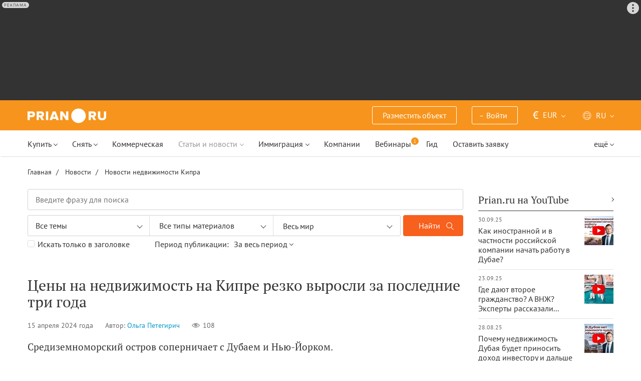

--- FILE ---
content_type: text/html; charset=UTF-8
request_url: https://prian.ru/news/ceny-na-nedvizhimost-na-kipre-rezko-vyrosli-za-poslednie-tri-goda.html
body_size: 31540
content:
<!DOCTYPE html>
<html lang="ru">
                <head>
    <title>Цены на недвижимость на Кипре резко выросли за последние три года - Prian.ru</title>
    <!--[if IE]>
    <meta http-equiv="X-UA-Compatible" content="IE=edge,chrome=1">
    <![endif]-->
    <meta http-equiv="Content-Type" content="text/html; charset=UTF-8">
        <meta name="viewport" content="width=device-width, initial-scale=1, maximum-scale=1">
        <meta name="description" content="Средиземноморский остров соперничает с Дубаем и Нью-Йорком.">
    <meta name="keywords" content="">
    <meta name="SKYPE_TOOLBAR" CONTENT="SKYPE_TOOLBAR_PARSER_COMPATIBLE">
    <meta name="msapplication-config" content="none"/>
    <meta name="msapplication-TileColor" content="#474747">
    <meta name="msapplication-TileImage" content="https://img.prian.ru/assets/img/mstile-144x144.png?v=NmYO8WoKWA">
    <meta name="msapplication-config" content="https://img.prian.ru/assets/img/browserconfig.xml"/>
    <meta name="referrer" content="origin-when-cross-origin" />
    <meta name="pmail-verification" content="b9299f02678e825ad6640f1eab9ef5c0">
    <meta name="format-detection" content="telephone=no">
                                                                                <link rel="preload" href="https://img.prian.ru/assets/js/jquery.min.js?1707401997" as="script">
        <link rel="dns-prefetch" href="https://mc.webvisor.org/"/>
        <link rel="preconnect" href="https://www.google-analytics.com/"/>
                <link rel="canonical" href="https://prian.ru/news/ceny-na-nedvizhimost-na-kipre-rezko-vyrosli-za-poslednie-tri-goda.html"/>
                    <meta name="Googlebot-News" content="noindex, nofollow">
                                <link rel="alternate" type="application/rss+xml" title="RSS (Новости)" href="//prian.ru/rss/news_ru.xml" />
        <link rel="alternate" type="application/rss+xml" title="RSS (Статьи и обзоры)" href="//prian.ru/rss/pub_ru.xml" />
        <link rel="manifest" href="https://img.prian.ru/assets/img/manifest.json">
    <link rel="icon" type="image/png" href="https://img.prian.ru/assets/img/favicon-16x16.png" sizes="16x16">
    <link rel="icon" type="image/png" href="https://img.prian.ru/assets/img/favicon-32x32.png" sizes="32x32">
    <link rel="icon" type="image/png" href="https://img.prian.ru/assets/img/favicon-96x96.png" sizes="96x96">
    <link rel="apple-touch-icon" sizes="57x57" href="https://img.prian.ru/assets/img/apple-touch-icon-57x57.png">
    <link rel="apple-touch-icon" sizes="60x60" href="https://img.prian.ru/assets/img/apple-touch-icon-60x60.png">
    <link rel="apple-touch-icon" sizes="72x72" href="https://img.prian.ru/assets/img/apple-touch-icon-72x72.png">
    <link rel="apple-touch-icon" sizes="76x76" href="https://img.prian.ru/assets/img/apple-touch-icon-76x76.png">
    <link rel="apple-touch-icon" sizes="114x114" href="https://img.prian.ru/assets/img/apple-touch-icon-114x114.png">
    <link rel="apple-touch-icon" sizes="120x120" href="https://img.prian.ru/assets/img/apple-touch-icon-120x120.png">
    <link rel="apple-touch-icon" sizes="144x144" href="https://img.prian.ru/assets/img/apple-touch-icon-144x144.png">
    <link rel="apple-touch-icon" sizes="152x152" href="https://img.prian.ru/assets/img/apple-touch-icon-152x152.png">
    <link rel="apple-touch-icon" sizes="180x180" href="https://img.prian.ru/assets/img/apple-touch-icon-180x180.png">
    <script>
    var site_lng = parseInt("1");
    var country_url = "cyprus";
    var static_path = "https://img.prian.ru";
</script>
                        <style>
    /* cyrillic-ext */
    @font-face {
        font-family: "PT Sans", sans-serif;
        font-style: normal;
        font-weight: 400;
        font-display: swap;
        src: local('PT Sans'), local('PTSans-Regular'), url(https://img.prian.ru/fonts/jizaRExUiTo99u79D0-ExdGM.woff2) format('woff2');
        unicode-range: U+0460-052F, U+1C80-1C88, U+20B4, U+2DE0-2DFF, U+A640-A69F, U+FE2E-FE2F;
    }
    /* cyrillic */
    @font-face {
        font-family: PT Sans;
        font-style: normal;
        font-weight: 400;
        font-display: swap;
        src: local('PT Sans'), local('PTSans-Regular'), url(https://img.prian.ru/fonts/jizaRExUiTo99u79D0aExdGM.woff2) format('woff2');
        unicode-range: U+0400-045F, U+0490-0491, U+04B0-04B1, U+2116;
    }
    /* latin-ext */
    @font-face {
        font-family: 'PT Sans';
        font-style: normal;
        font-weight: 400;
        font-display: swap;
        src: local('PT Sans'), local('PTSans-Regular'), url(https://img.prian.ru/fonts/jizaRExUiTo99u79D0yExdGM.woff2) format('woff2');
        unicode-range: U+0100-024F, U+0259, U+1E00-1EFF, U+2020, U+20A0-20AB, U+20AD-20CF, U+2113, U+2C60-2C7F, U+A720-A7FF;
    }
    /* latin */
    @font-face {
        font-family: 'PT Sans';
        font-style: normal;
        font-weight: 400;
        font-display: swap;
        src: local('PT Sans'), local('PTSans-Regular'), url(https://img.prian.ru/fonts/jizaRExUiTo99u79D0KExQ.woff2) format('woff2');
        unicode-range: U+0000-00FF, U+0131, U+0152-0153, U+02BB-02BC, U+02C6, U+02DA, U+02DC, U+2000-206F, U+2074, U+20AC, U+2122, U+2191, U+2193, U+2212, U+2215, U+FEFF, U+FFFD;
    }
    /* cyrillic-ext */
    @font-face {
        font-family: 'PT Sans';
        font-style: normal;
        font-weight: 700;
        font-display: swap;
        src: local('PT Sans Bold'), local('PTSans-Bold'), url(https://img.prian.ru/fonts/jizfRExUiTo99u79B_mh0OOtLQ0Z.woff2) format('woff2');
        unicode-range: U+0460-052F, U+1C80-1C88, U+20B4, U+2DE0-2DFF, U+A640-A69F, U+FE2E-FE2F;
    }
    /* cyrillic */
    @font-face {
        font-family: 'PT Sans';
        font-style: normal;
        font-weight: 700;
        font-display: swap;
        src: local('PT Sans Bold'), local('PTSans-Bold'), url(https://img.prian.ru/fonts/jizfRExUiTo99u79B_mh0OqtLQ0Z.woff2) format('woff2');
        unicode-range: U+0400-045F, U+0490-0491, U+04B0-04B1, U+2116;
    }
    /* latin-ext */
    @font-face {
        font-family: 'PT Sans';
        font-style: normal;
        font-weight: 700;
        font-display: swap;
        src: local('PT Sans Bold'), local('PTSans-Bold'), url(https://img.prian.ru/fonts/jizfRExUiTo99u79B_mh0OCtLQ0Z.woff2) format('woff2');
        unicode-range: U+0100-024F, U+0259, U+1E00-1EFF, U+2020, U+20A0-20AB, U+20AD-20CF, U+2113, U+2C60-2C7F, U+A720-A7FF;
    }
    /* latin */
    @font-face {
        font-family: 'PT Sans';
        font-style: normal;
        font-weight: 700;
        font-display: swap;
        src: local('PT Sans Bold'), local('PTSans-Bold'), url(https://img.prian.ru/fonts/jizfRExUiTo99u79B_mh0O6tLQ.woff2) format('woff2');
        unicode-range: U+0000-00FF, U+0131, U+0152-0153, U+02BB-02BC, U+02C6, U+02DA, U+02DC, U+2000-206F, U+2074, U+20AC, U+2122, U+2191, U+2193, U+2212, U+2215, U+FEFF, U+FFFD;
    }
    /* cyrillic-ext */
    @font-face {
        font-family: 'PT Serif';
        font-style: normal;
        font-weight: 400;
        font-display: swap;
        src: local('PT Serif'), local('PTSerif-Regular'), url(https://img.prian.ru/fonts/EJRVQgYoZZY2vCFuvAFbzr-tdg.woff2) format('woff2');
        unicode-range: U+0460-052F, U+1C80-1C88, U+20B4, U+2DE0-2DFF, U+A640-A69F, U+FE2E-FE2F;
    }
    /* cyrillic */
    @font-face {
        font-family: 'PT Serif';
        font-style: normal;
        font-weight: 400;
        font-display: swap;
        src: local('PT Serif'), local('PTSerif-Regular'), url(https://img.prian.ru/fonts/EJRVQgYoZZY2vCFuvAFSzr-tdg.woff2) format('woff2');
        unicode-range: U+0400-045F, U+0490-0491, U+04B0-04B1, U+2116;
    }
    /* latin-ext */
    @font-face {
        font-family: 'PT Serif';
        font-style: normal;
        font-weight: 400;
        font-display: swap;
        src: local('PT Serif'), local('PTSerif-Regular'), url(https://img.prian.ru/fonts/EJRVQgYoZZY2vCFuvAFYzr-tdg.woff2) format('woff2');
        unicode-range: U+0100-024F, U+0259, U+1E00-1EFF, U+2020, U+20A0-20AB, U+20AD-20CF, U+2113, U+2C60-2C7F, U+A720-A7FF;
    }
    /* latin */
    @font-face {
        font-family: 'PT Serif';
        font-style: normal;
        font-weight: 400;
        font-display: swap;
        src: local('PT Serif'), local('PTSerif-Regular'), url(https://img.prian.ru/fonts/EJRVQgYoZZY2vCFuvAFWzr8.woff2) format('woff2');
        unicode-range: U+0000-00FF, U+0131, U+0152-0153, U+02BB-02BC, U+02C6, U+02DA, U+02DC, U+2000-206F, U+2074, U+20AC, U+2122, U+2191, U+2193, U+2212, U+2215, U+FEFF, U+FFFD;
    }
    /* cyrillic-ext */
    @font-face {
        font-family: 'PT Serif', sans-serif ;
        font-style: normal;
        font-weight: 700;
        font-display: swap;
        src: local('PT Serif Bold'), local('PTSerif-Bold'), url(https://img.prian.ru/fonts/EJRSQgYoZZY2vCFuvAnt66qfVyvHpA.woff2) format('woff2');
        unicode-range: U+0460-052F, U+1C80-1C88, U+20B4, U+2DE0-2DFF, U+A640-A69F, U+FE2E-FE2F;
    }
    /* cyrillic */
    @font-face {
        font-family: 'PT Serif';
        font-style: normal;
        font-weight: 700;
        font-display: swap;
        src: local('PT Serif Bold'), local('PTSerif-Bold'), url(https://img.prian.ru/fonts/EJRSQgYoZZY2vCFuvAnt66qWVyvHpA.woff2) format('woff2');
        unicode-range: U+0400-045F, U+0490-0491, U+04B0-04B1, U+2116;
    }
    /* latin-ext */
    @font-face {
        font-family: 'PT Serif';
        font-style: normal;
        font-weight: 700;  font-display: swap;
        src: local('PT Serif Bold'), local('PTSerif-Bold'), url(https://img.prian.ru/fonts/EJRSQgYoZZY2vCFuvAnt66qcVyvHpA.woff2) format('woff2');
        unicode-range: U+0100-024F, U+0259, U+1E00-1EFF, U+2020, U+20A0-20AB, U+20AD-20CF, U+2113, U+2C60-2C7F, U+A720-A7FF;
    }
    /* latin */
    @font-face {
        font-family: 'PT Serif';
        font-style: normal;
        font-weight: 700;
        font-display: swap;
        src: local('PT Serif Bold'), local('PTSerif-Bold'), url(https://img.prian.ru/fonts/EJRSQgYoZZY2vCFuvAnt66qSVys.woff2) format('woff2');
        unicode-range: U+0000-00FF, U+0131, U+0152-0153, U+02BB-02BC, U+02C6, U+02DA, U+02DC, U+2000-206F, U+2074, U+20AC, U+2122, U+2191, U+2193, U+2212, U+2215, U+FEFF, U+FFFD;
    }
    /* !!!!!!!!!safari webkit*/
    /* cyrillic-ext */
    @font-face {
        font-family: 'PT Sans', sans-serif;
        font-style: normal;
        font-weight: 400;  font-display: swap;
        src: local('PT Sans'), local('PTSans-Regular'), url(https://img.prian.ru/fonts/jizaRExUiTo99u79D0-ExcOPIDUg-g.woff2) format('woff2');
        unicode-range: U+0460-052F, U+1C80-1C88, U+20B4, U+2DE0-2DFF, U+A640-A69F, U+FE2E-FE2F;
    }
    /* cyrillic */
    @font-face {
        font-family: 'PT Sans', sans-serif;
        font-style: normal;
        font-weight: 400;  font-display: swap;
        src: local('PT Sans'), local('PTSans-Regular'), url(https://img.prian.ru/fonts/jizaRExUiTo99u79D0aExcOPIDUg-g.woff2) format('woff2');
        unicode-range: U+0400-045F, U+0490-0491, U+04B0-04B1, U+2116;
    }
    /* latin-ext */
    @font-face {
        font-family: 'PT Sans', sans-serif;
        font-style: normal;
        font-weight: 400;  font-display: swap;
        src: local('PT Sans'), local('PTSans-Regular'), url(https://img.prian.ru/fonts/jizaRExUiTo99u79D0yExcOPIDUg-g.woff2) format('woff2');
        unicode-range: U+0100-024F, U+0259, U+1E00-1EFF, U+2020, U+20A0-20AB, U+20AD-20CF, U+2113, U+2C60-2C7F, U+A720-A7FF;
    }
    /* latin */
    @font-face {
        font-family: 'PT Sans', sans-serif;
        font-style: normal;
        font-weight: 400;  font-display: swap;
        src: local('PT Sans'), local('PTSans-Regular'), url(https://img.prian.ru/fonts/jizaRExUiTo99u79D0KExcOPIDU.woff2) format('woff2');
        unicode-range: U+0000-00FF, U+0131, U+0152-0153, U+02BB-02BC, U+02C6, U+02DA, U+02DC, U+2000-206F, U+2074, U+20AC, U+2122, U+2191, U+2193, U+2212, U+2215, U+FEFF, U+FFFD;
    }
    /* cyrillic-ext */
    @font-face {
        font-family: 'PT Sans', sans-serif;
        font-style: normal;
        font-weight: 700;  font-display: swap;
        src: local('PT Sans Bold'), local('PTSans-Bold'), url(https://img.prian.ru/fonts/jizfRExUiTo99u79B_mh0OOtLR8a8zILig.woff2) format('woff2');
        unicode-range: U+0460-052F, U+1C80-1C88, U+20B4, U+2DE0-2DFF, U+A640-A69F, U+FE2E-FE2F;
    }
    /* cyrillic */
    @font-face {
        font-family: 'PT Sans', sans-serif;
        font-style: normal;
        font-weight: 700;  font-display: swap;
        src: local('PT Sans Bold'), local('PTSans-Bold'), url(https://img.prian.ru/fonts/jizfRExUiTo99u79B_mh0OqtLR8a8zILig.woff2) format('woff2');
        unicode-range: U+0400-045F, U+0490-0491, U+04B0-04B1, U+2116;
    }
    /* latin-ext */
    @font-face {
        font-family: 'PT Sans', sans-serif;
        font-style: normal;
        font-weight: 700;  font-display: swap;
        src: local('PT Sans Bold'), local('PTSans-Bold'), url(https://img.prian.ru/fonts/jizfRExUiTo99u79B_mh0OCtLR8a8zILig.woff2) format('woff2');
        unicode-range: U+0100-024F, U+0259, U+1E00-1EFF, U+2020, U+20A0-20AB, U+20AD-20CF, U+2113, U+2C60-2C7F, U+A720-A7FF;
    }
    /* latin */
    @font-face {
        font-family: 'PT Sans', sans-serif;
        font-style: normal;
        font-weight: 700;  font-display: swap;
        src: local('PT Sans Bold'), local('PTSans-Bold'), url(https://img.prian.ru/fonts/jizfRExUiTo99u79B_mh0O6tLR8a8zI.woff2) format('woff2');
        unicode-range: U+0000-00FF, U+0131, U+0152-0153, U+02BB-02BC, U+02C6, U+02DA, U+02DC, U+2000-206F, U+2074, U+20AC, U+2122, U+2191, U+2193, U+2212, U+2215, U+FEFF, U+FFFD;
    }
    /* cyrillic-ext */
    @font-face {
        font-family: 'PT Serif', sans-serif;
        font-style: normal;
        font-weight: 400;  font-display: swap;
        src: local('PT Serif'), local('PTSerif-Regular'), url(https://img.prian.ru/fonts/EJRVQgYoZZY2vCFuvAFbzr-_dSb_nco.woff2) format('woff2');
        unicode-range: U+0460-052F, U+1C80-1C88, U+20B4, U+2DE0-2DFF, U+A640-A69F, U+FE2E-FE2F;
    }
    /* cyrillic */
    @font-face {
        font-family: 'PT Serif', sans-serif;
        font-style: normal;
        font-weight: 400;  font-display: swap;
        src: local('PT Serif'), local('PTSerif-Regular'), url(https://img.prian.ru/fonts/EJRVQgYoZZY2vCFuvAFSzr-_dSb_nco.woff2) format('woff2');
        unicode-range: U+0400-045F, U+0490-0491, U+04B0-04B1, U+2116;
    }
    /* latin-ext */
    @font-face {
        font-family: 'PT Serif', sans-serif;
        font-style: normal;
        font-weight: 400;  font-display: swap;
        src: local('PT Serif'), local('PTSerif-Regular'), url(https://img.prian.ru/fonts/EJRVQgYoZZY2vCFuvAFYzr-_dSb_nco.woff2) format('woff2');
        unicode-range: U+0100-024F, U+0259, U+1E00-1EFF, U+2020, U+20A0-20AB, U+20AD-20CF, U+2113, U+2C60-2C7F, U+A720-A7FF;
    }
    /* latin */
    @font-face {
        font-family: 'PT Serif', sans-serif;
        font-style: normal;
        font-weight: 400;  font-display: swap;
        src: local('PT Serif'), local('PTSerif-Regular'), url(https://img.prian.ru/fonts/EJRVQgYoZZY2vCFuvAFWzr-_dSb_.woff2) format('woff2');
        unicode-range: U+0000-00FF, U+0131, U+0152-0153, U+02BB-02BC, U+02C6, U+02DA, U+02DC, U+2000-206F, U+2074, U+20AC, U+2122, U+2191, U+2193, U+2212, U+2215, U+FEFF, U+FFFD;
    }
    /* cyrillic-ext */
    @font-face {
        font-family: 'PT Serif', sans-serif;
        font-style: normal;
        font-weight: 700;  font-display: swap;
        src: local('PT Serif Bold'), local('PTSerif-Bold'), url(https://img.prian.ru/fonts/EJRSQgYoZZY2vCFuvAnt66qfVyvVp8NAyIw.woff2) format('woff2');
        unicode-range: U+0460-052F, U+1C80-1C88, U+20B4, U+2DE0-2DFF, U+A640-A69F, U+FE2E-FE2F;
    }
    /* cyrillic */
    @font-face {
        font-family: 'PT Serif', sans-serif;
        font-style: normal;
        font-weight: 700;  font-display: swap;
        src: local('PT Serif Bold'), local('PTSerif-Bold'), url(https://img.prian.ru/fonts/EJRSQgYoZZY2vCFuvAnt66qWVyvVp8NAyIw.woff2) format('woff2');
        unicode-range: U+0400-045F, U+0490-0491, U+04B0-04B1, U+2116;
    }
    /* latin-ext */
    @font-face {
        font-family: 'PT Serif', sans-serif;
        font-style: normal;
        font-weight: 700;  font-display: swap;
        src: local('PT Serif Bold'), local('PTSerif-Bold'), url(https://img.prian.ru/fonts/EJRSQgYoZZY2vCFuvAnt66qcVyvVp8NAyIw.woff2) format('woff2');
        unicode-range: U+0100-024F, U+0259, U+1E00-1EFF, U+2020, U+20A0-20AB, U+20AD-20CF, U+2113, U+2C60-2C7F, U+A720-A7FF;
    }
    /* latin */
    @font-face {
        font-family: 'PT Serif', sans-serif;
        font-style: normal;
        font-weight: 700;  font-display: swap;
        src: local('PT Serif Bold'), local('PTSerif-Bold'), url(https://img.prian.ru/fonts/EJRSQgYoZZY2vCFuvAnt66qSVyvVp8NA.woff2) format('woff2');
        unicode-range: U+0000-00FF, U+0131, U+0152-0153, U+02BB-02BC, U+02C6, U+02DA, U+02DC, U+2000-206F, U+2074, U+20AC, U+2122, U+2191, U+2193, U+2212, U+2215, U+FEFF, U+FFFD;
    }
    /*!!!!!!!!Trident*/
    @font-face {
        font-family: 'PT Sans';
        font-style: normal;
        font-weight: 400; font-display: swap;
        src: local('PT Sans'), local('PTSans-Regular'), url(https://img.prian.ru/fonts/O5pe56LvR8OXax_Q9tUMDg.woff) format('woff');
    }
    @font-face {
        font-family: 'PT Sans';
        font-style: normal;
        font-weight: 700; font-display: swap;
        src: local('PT Sans Bold'), local('PTSans-Bold'), url(https://img.prian.ru/fonts/kTYfCWJhlldPf5LnG4ZnHBsxEYwM7FgeyaSgU71cLG0.woff) format('woff');
    }
    @font-face {
        font-family: 'PT Serif';
        font-style: normal;
        font-weight: 400; font-display: swap;
        src: local('PT Serif'), local('PTSerif-Regular'), url(https://img.prian.ru/fonts/Sh5y9ATXtXKFxn1y2pIqd_esZW2xOQ-xsNqO47m55DA.woff) format('woff');
    }
    @font-face {
        font-family: 'PT Serif';
        font-style: normal;
        font-weight: 700; font-display: swap;
        src: local('PT Serif Bold'), local('PTSerif-Bold'), url(https://img.prian.ru/fonts/QABk9IxT-LFTJ_dQzv7xpCfE9Gpc2xZQgtwyMvPhThE.woff) format('woff');
    }
</style>                                                                <link rel="stylesheet" href="https://img.prian.ru/assets/css/main__new.css?1766146555" >
    <meta property="og:title" content="Цены на недвижимость на Кипре резко выросли за последние три года"/>    <meta property="og:description" content="Средиземноморский остров соперничает с Дубаем и Нью-Йорком."/>    <meta property="og:image" content="https://img.prian.ru/c/870x400/2024_04/15/202404151631071473705480.jpg"/>    <meta property="og:type" content="article"/>    <meta property="article:author" content="//prian.ru/content/author/olga-petegirich.html"/>    <meta property="og:url" content="//prian.ru/news/ceny-na-nedvizhimost-na-kipre-rezko-vyrosli-za-poslednie-tri-goda.html"/>        
<script type="text/javascript">(window.Image ? (new Image()) : document.createElement('img')).src = location.protocol + '//vk.com/rtrg?r=ZZc1hf2JejoZQz7q5KHwN2wTMDgwGAMw*EoSJ9Mxz/G4pJjRWt**LAnKP3PfkeUI0MmHtJr6HFSTxMPzkQ1Mjxn*sxt7w7PoQwMrHMcgsGVqSxNjiooETeN4uWqxSnEk2UTJLZ8EMdXSBqH/rI/y8woqJW/McBiz7mKAyZgNmBQ-&pixel_id=1000037753';</script>
<script>
var ga_error_type = "";
var ga_item_type = "markets-and-prices|laws-and-regulations";
var ga_item_id = "49673";
var ga_page_cat_type = "news";
var gtm_json_parameters = JSON.parse('{"pageType":"news","newsId":"49673","country":"cyprus"}');
var ga_fstr;
var dataLayerComplete;
window.dataLayer=window.dataLayer || [];
var gtm_type_place;
var gtm_client_id;
var gtm_version = 1;
//console.log(gtm_json_parameters);
gtm_json_parameters.event = 'init';
dataLayer.push(gtm_json_parameters);
</script>
<script>(function(w,d,s,l,i){w[l]=w[l]||[];w[l].push({'gtm.start':
new Date().getTime(),event:'gtm.js'});var f=d.getElementsByTagName(s)[0],
j=d.createElement(s),dl=l!='dataLayer'?'&l='+l:'';j.async=true;j.src=
'//www.googletagmanager.com/gtm.js?id='+i+dl;f.parentNode.insertBefore(j,f);
})(window,document,'script','dataLayer','GTM-WM8FFQ');</script>
                    <script>window.yaContextCb = window.yaContextCb || []</script>
    <script src="https://yandex.ru/ads/system/context.js" async></script>
    <script>
        var AdFoxOwnerId = 406274;
        var content_detail_banners = 1;
                var search_banners = 0;
        var rightbanners = 1;
        var headbanners = 1;
        var search_teaser_banners = 0;
        var search_block_banners = 0;
        var country_page_banners = 0;
        var immigration_banner = 0;
        var commercial_search_banner = 0;
        var commercial_brand_banner = 0;
        var index_brand_banner = 0;
        var map_brand_banner = 0;
        var slotPage = 1;
        var dfp_targeting_info = 0;
        var custom_targeting = "";//puid3
        var commerce_targeting = '';//puid2
        var article_custom_targeting = "";//puid4
        var article_heads_targeting = '';//puid5
                var dfp_articleid = 49673;
        var jump_point = 0;
        var right_jump_point = 0;
        var right_banners_carousel_width = 921;
        var right_breakpoint = 1219;
        var top_breakpoint = 991;
        var wide_right_banner_places = ["adfox_164743212551843023","adfox_164743216097878880","adfox_16474321807881292","adfox_16474321807881291"];
        var right_slots = [];
                var searchload = 0;
        var right_banner_carousel;
        var adslot_top = null;
        var first_display = 0;
        var teaser_slots = [];
        var banner_places = null;
                var start_counter = new Date();
        var top_mapping = null;
        var tm_mobile = 1;
                var div_banner_name = '';
        //console.log('START stamp 0 ms');
    </script>
    <script>
            var adfox_head = {
                0: {'pp': 'cbkd', 'ps': 'fnqr', 'p2': 'hoii', 'divname': 'adfox_164751281069437240', 'minwidth': 0, 'maxwidth': 320},//[320, 94]
                320: {'pp': 'cbkd', 'ps': 'fnqr', 'p2': 'hoii', 'divname': 'adfox_164751281069437240', 'minwidth': 320, 'maxwidth': 360},//[320, 94]
                360: {'pp': 'cbkd', 'ps': 'fnqr', 'p2': 'hoki', 'divname': 'adfox_164751281069437240', 'minwidth': 360, 'maxwidth': 375},//[360, 106]
                375: {'pp': 'cbkd', 'ps': 'fnqr', 'p2': 'hoko', 'divname': 'adfox_164751281069437240', 'minwidth': 375, 'maxwidth': 393},//[375, 110]
                393: {'pp': 'cbkd', 'ps': 'fnqr', 'p2': 'hokp', 'divname': 'adfox_164751281069437240', 'minwidth': 393, 'maxwidth': 414},//[393, 115]
                414: {'pp': 'cbkd', 'ps': 'fnqr', 'p2': 'hokq', 'divname': 'adfox_164751281069437240', 'minwidth': 414, 'maxwidth': 481},//[414, 128]
                481: {'pp': 'cbkd', 'ps': 'fnqr', 'p2': 'hojo', 'divname': 'adfox_164751281069437240', 'minwidth': 481, 'maxwidth': 769},//[768, 200]
                769: {'pp': 'cbkd', 'ps': 'fnqr', 'p2': 'hojo', 'divname': 'adfox_164751281069437240', 'minwidth': 769, 'maxwidth': 992},//[768, 200]
                991: {'pp': 'cbkd', 'ps': 'fnqr', 'p2': 'hoks', 'divname': 'adfox_16475306084567464', 'minwidth': 992, 'maxwidth': 1025},//[1024, 200]
                1025: {'pp': 'cbkd', 'ps': 'fnqr', 'p2': 'hokt', 'divname': 'adfox_16475306084567464', 'minwidth': 1025, 'maxwidth': 1281},//[1280, 200]
                1281: {'pp': 'cbkd', 'ps': 'fnqr', 'p2': 'hoku', 'divname': 'adfox_16475306084567464', 'minwidth': 1281, 'maxwidth': 1367},//[1366, 200]
                1367: {'pp': 'cbkd', 'ps': 'fnqr', 'p2': 'hokw', 'divname': 'adfox_16475306084567464', 'minwidth': 1367, 'maxwidth': 1441},//[1440, 200]
                1441: {'pp': 'cbkd', 'ps': 'fnqr', 'p2': 'hokx', 'divname': 'adfox_16475306084567464', 'minwidth': 1441, 'maxwidth': 1601},//[1600, 200]
                1601: {'pp': 'cbkd', 'ps': 'fnqr', 'p2': 'hojm', 'divname': 'adfox_16475306084567464', 'minwidth': 1601, 'maxwidth': 10000}//[1920, 200]
            };
                var adfox_right = {
                    1: {'pp': 'cbhb', 'ps': 'fnqr', 'p2': 'hogs', 'divname': 'adfox_164743212551843023'},
                    2: {'pp': 'cbhc', 'ps': 'fnqr', 'p2': 'hogs', 'divname': 'adfox_164743216097878880'},
                    3: {'pp': 'cbhd', 'ps': 'fnqr', 'p2': 'hogs', 'divname': 'adfox_16474321807881292'},
                    4: {'pp': 'cxhx', 'ps': 'fnqr', 'p2': 'hogs', 'divname': 'adfox_16474321807881291'}
                };
                var adfox_content_banner = {'pp': 'cbvk', 'ps': 'fnqr', 'p2': 'hooe', 'divname': 'adfox_164787923549618462'};
                                                                                                                                    </script>
            <script type="application/ld+json">{"@context":"https:\/\/schema.org","@type":"NewsArticle","headline":"\u0426\u0435\u043d\u044b \u043d\u0430 \u043d\u0435\u0434\u0432\u0438\u0436\u0438\u043c\u043e\u0441\u0442\u044c \u043d\u0430 \u041a\u0438\u043f\u0440\u0435 \u0440\u0435\u0437\u043a\u043e \u0432\u044b\u0440\u043e\u0441\u043b\u0438 \u0437\u0430 \u043f\u043e\u0441\u043b\u0435\u0434\u043d\u0438\u0435 \u0442\u0440\u0438 \u0433\u043e\u0434\u0430","mainEntityOfPage":"https:\/\/prian.ru\/news\/ceny-na-nedvizhimost-na-kipre-rezko-vyrosli-za-poslednie-tri-goda.html","datePublished":"2024-04-15T16:30:00+03:00","dateModified":"2024-04-15T16:31:54+03:00","author":{"@type":"Person","name":"\u041e\u043b\u044c\u0433\u0430 \u041f\u0435\u0442\u0435\u0433\u0438\u0440\u0438\u0447"},"image":{"@type":"ImageObject","url":"https:\/\/img.prian.ru\/c\/1920x1440\/2024_04\/15\/202404151631071473705480.jpg","width":"1920","height":"1440"},"publisher":{"@type":"Organization","name":"prian.ru","logo":{"@type":"ImageObject","url":"https:\/\/img.prian.ru\/assets\/img\/logo.png","width":150,"height":28}},"inLanguage":"ru-RU"}</script>    
                </head>
<body  class="bg_white  ">
            <noscript><iframe src="//www.googletagmanager.com/ns.html?id=GTM-WM8FFQ"
height="0" width="0" style="display:none;visibility:hidden"></iframe></noscript>
<script type="text/javascript" >
        var yaCounterID = 230430;
        var yaParams = {"page_targeting":"content","page_type":"publication","country":"cyprus"};
</script>
<script type="text/javascript" >
    (function(m,e,t,r,i,k,a){m[i]=m[i]||function(){(m[i].a=m[i].a||[]).push(arguments)};
        m[i].l=1*new Date();
        for (var j = 0; j < document.scripts.length; j++) {if (document.scripts[j].src === r) { return; }}
        k=e.createElement(t),a=e.getElementsByTagName(t)[0],k.async=1,k.src=r,a.parentNode.insertBefore(k,a)})
    (window, document, "script", "https://mc.webvisor.org/metrika/tag_ww.js", "ym");
    ym(yaCounterID, "init", {
        clickmap:true,
        trackLinks:true,
        accurateTrackBounce:true,
        webvisor:true,
        params: window.yaParams||{}
    });
</script>
<noscript><div><img src="https://mc.yandex.ru/watch/230430" style="position:absolute; left:-9999px;" alt="" /></div></noscript>
        <div id='adfox_16475306084567464' class="pr-b-top_baner" data-render="20"></div>
    <div class="banner-top-mob top-zero  hide-print">
        <div id='adfox_164751281069437240' class="text-center head_mobile" data-render="20"></div>
    </div>
<a id="top"></a>
<header id="prian-header" class="pr-header ">
	<nav class="navbar navbar-top ">
		<div class="container">
																<a class="navbar-brand" href="//prian.ru/" title="Prian.ru – недвижимость за рубежом"></a>
									<ul class="nav navbar-nav navbar-icon">
				<li class="favorites-head-count clickYaEvent" data-ya="addLikeHeader" style="display: none">
					<a href="//prian.ru/favorites/" title="Избранные объекты"><img src="https://img.prian.ru/assets/img/heart.svg" class="icon heart-white" alt="Избранные объекты"><span class="favorites-count all_favorites_count"></span></a>
				</li>
				<li class="listing-head-count clickYaEvent" data-ya="addSearchHeader" style="display: none">
					<a href="//prian.ru/savedsearch/" title="Сохранённый поиск"><img src="https://img.prian.ru/assets/img/magnifier.svg" class="icon magnifier" alt="Сохранённый поиск"><span class="favorites-count all_urls_count"></span></a>
				</li>
			</ul>
						<button type="button" class="navbar-toggle collapsed" data-toggle="collapse" data-target="#navbar" aria-expanded="false" aria-controls="navbar">
				<span class="sr-only"></span>
				<span class="icon-bar"></span>
				<span class="icon-bar"></span>
				<span class="icon-bar"></span>
				<span class="count pr-js-user_logged_count" style="display:none"></span>
			</button>
		</div>
	</nav>
	<div id="navbar" class="collapse navbar-collapse"  aria-expanded="false">
		<div class="container">
			<nav class="navbar-subtop">
												<ul class="nav navbar-nav navbar-icon">
					<li class="favorites-head-count clickYaEvent" data-ya="addLikeHeader" style="display: none">
						<a href="//prian.ru/favorites/" title="Избранные объекты"><img src="https://img.prian.ru/assets/img/heart.svg" class="icon heart-white" alt="Избранные объекты"><span class="favorites-count all_favorites_count"></span></a>
					</li>
					<li class="listing-head-count clickYaEvent" data-ya="addSearchHeader" style="display: none">
						<a href="//prian.ru/savedsearch/" title="Сохранённый поиск"><img src="https://img.prian.ru/assets/img/magnifier.svg" class="icon magnifier" alt="Сохранённый поиск"><span class="favorites-count all_urls_count"></span></a>
					</li>
				</ul>
				<ul class="nav navbar-nav">
															<li class="hide-tablet-vertical pr-js-user_notlogged" style="display:none">
						<a href="//prian.ru/about/subscription/" class="button-head"><span>Разместить объект</span></a>
					</li>
															<li class="dropdown enter-block pr-js-user_notlogged" style="display:none">
						<a href="#" class="dropdown-toggle button-head" data-toggle="dropdown" role="button" aria-haspopup="true" aria-expanded="false">
							<span><i class="arrow">&#8594;</i>Войти</span>
						</a>
						<ul class="dropdown-menu hide-tablet-vertical">
							<li><a href="//prian.ru/enter/" class="enter goToEnter clickYaEvent" data-ya="addEnterHeader">Войти</a></li>
							<li><a href="//prian.ru/register/" class="goToRegister clickYaEvent" data-ya="addRegisterHeader">Регистрация</a></li>
						</ul>
						<ul class="dropdown-menu hide visible-tablet-vertical">
							<li>
								<span class="icon">
									<svg><use xlink:href="/assets/img/p-icon.svg?1109251604#user"></use></svg>
								</span>
								<span>
									<a href="//prian.ru/enter/" class="enter goToEnter clickYaEvent" data-ya="addEnterHeader">Войти</a> /
									<a href="//prian.ru/register/" class="goToRegister clickYaEvent" data-ya="addRegisterHeader">Регистрация</a>
								</span>
							</li>
						</ul>
					</li>
															<li class="dropdown user-block pr-js-user_logged_login pr-js-user_logged_ul" style="display:none">
						<a href="#" class="dropdown-toggle" data-toggle="dropdown" role="button" aria-haspopup="true" aria-expanded="false">
							<i class="icon icon-bg user-icon user-white"></i>
							<i class="icon icon-bg user-icon message-white"></i>
							<span class="pr-js-user_logged_menu pr-js-user_logged_name">Личный кабинет</span>
							<i class="icon chevron"></i>
						</a>
						<ul class="dropdown-menu pr-js-menu_head_lk hide-tablet-vertical">
							<li><a href="#" class="account_logout">Выход</a></li>
						</ul>
						<ul class="dropdown-menu enter-user pr-js-menu_head_lk_mobile hidden visible-tablet-vertical">
							<li>
								<a href="//prian.ru/enter/">
									<span class="icon">
										<svg><use xlink:href="/assets/img/p-icon.svg?1109251604#user"></use></svg>
									</span>
									<span class="name pr-js-user_logged_name">Личный кабинет</span>
								</a>
								<a href="#" class="account_logout">Выход</a>
							</li>
						</ul>
					</li>
										<li class="dropdown drpdn-block drpdn-block-curr">
						<a href="#" class="dropdown-toggle" data-toggle="dropdown" role="button" aria-haspopup="true" aria-expanded="false">
							<i class="curr-symb">&#8364;</i>EUR<i class="icon chevron"></i></a>
						<ul class="dropdown-menu">
															<li><a href="#" data-currency="1" data-abbr="USD" class="pr-js-change_currency">&#36; USD</a></li>
															<li><a >&#8364; EUR</a></li>
															<li><a href="#" data-currency="3" data-abbr="RUB" class="pr-js-change_currency">&#8381; RUB</a></li>
													</ul>
					</li>
																<li class="dropdown drpdn-block">
							<a href="#" class="dropdown-toggle" data-toggle="dropdown" role="button" aria-haspopup="true" aria-expanded="false">
								<i class="icon icon-bg earch"></i>RU<i class="icon chevron"></i></a>
							<ul class="dropdown-menu">
																																						<li><a title="на русском" >RU</a></li>
																																								<li><a href="#" title="in english" data-toggle="modal" data-target="#myModal" data-domain="prianproperty.com" data-href="/pub/" data-confirm="This page does not have a description in English.<br>You will now be redirected to the articles on Prian.info" data-title="Please note" data-button="Ok" data-cancel="Cancel" class="pr-js-gotoinfo" data-event="redirect2info_ok" data-cancelevent="redirect2info_cancel">EN</a></li>
																																		</ul>
						</li>
														</ul>
			</nav>
		</div>
													<nav class="navbar navbar-menu">
			<div class="container">
				<ul class="nav navbar-nav headMenu">
																							<li class="subnav    ">																<a class="pr-js-subnav clickYaEvent " data-ya="clickPropertySearchHeader" href="//prian.ru/search/"   data-menu="16">
																		<span class="hide-tablet-vertical">Купить</span> <span class="hide visible-tablet-vertical">Купить недвижимость</span>																		<i class="icon chevron"></i>								</a>
																																								<nav class="navbar navbar-menu navbar-menu-sub">
									<div class="container">
										<ul class="nav navbar-nav">
																							<li class="  ">
																										<a class="clickYaEvent " data-ya="goToHouseTest" href="//prian.ru/houses/"   data-menu="30">Дом</a>
																									</li>
																							<li class="  ">
																										<a class="clickYaEvent " data-ya="goToApartmentTest" href="//prian.ru/apartments/"   data-menu="31">Квартиру</a>
																									</li>
																							<li class="  ">
																										<a class=" "  href="//prian.ru/land/"   data-menu="32">Землю</a>
																									</li>
																							<li class="  ">
																										<a class=" "  href="//prian.ru/complexes/"   data-menu="128">Жилые комплексы</a>
																									</li>
																					</ul>
									</div>
								</nav>
															</li>
																													<li class="subnav    ">																<a class="pr-js-subnav  "  href="//prian.ru/rent/"   data-menu="17">
																		<span class="hide-tablet-vertical">Снять</span> <span class="hide visible-tablet-vertical">Снять недвижимость</span>																		<i class="icon chevron"></i>								</a>
																																								<nav class="navbar navbar-menu navbar-menu-sub">
									<div class="container">
										<ul class="nav navbar-nav">
																							<li class="  ">
																										<a class=" "  href="//prian.ru/rent/houses/"   data-menu="39">Дом</a>
																									</li>
																							<li class="  ">
																										<a class=" "  href="//prian.ru/rent/apartments/"   data-menu="40">Квартиру</a>
																									</li>
																					</ul>
									</div>
								</nav>
															</li>
																													<li class="    ">																<a class=" clickYaEvent " data-ya="head_commercial_click" href="//prian.ru/commercial/"   data-menu="68">
																		<span>Коммерческая</span>																										</a>
																																							</li>
																													<li class="subnav  act  ">																<a class="pr-js-subnav  "  href="//prian.ru/content/"   data-menu="19">
																		<span>Статьи и новости</span>																		<i class="icon chevron"></i>								</a>
																																								<nav class="navbar navbar-menu navbar-menu-sub">
									<div class="container">
										<ul class="nav navbar-nav">
																							<li class="  ">
																										<a class=" "  href="//prian.ru/content/head/laws-and-regulations/"   data-menu="34">Недвижимость</a>
																									</li>
																							<li class="  ">
																										<a class=" "  href="//prian.ru/content/head/investment-and-finance/"   data-menu="35">Инвестиции</a>
																									</li>
																							<li class="  ">
																										<a class=" "  href="//prian.ru/content/immigration-residence-permits-citizenship/"   data-menu="36">ВНЖ и иммиграция</a>
																									</li>
																							<li class="  ">
																										<a class=" "  href="//prian.ru/content/head/life-abroad/"   data-menu="37">Жизнь за рубежом</a>
																									</li>
																							<li class="  ">
																										<a class=" "  href="//prian.ru/content/head/work-abroad/"   data-menu="38">Работа за рубежом</a>
																									</li>
																					</ul>
									</div>
								</nav>
															</li>
																													<li class="subnav    ">																<a class="pr-js-subnav  "  href="//prian.ru/immigration/"   data-menu="20">
																		<span>Иммиграция</span>																		<i class="icon chevron"></i>								</a>
																																								<nav class="navbar navbar-menu navbar-menu-sub">
									<div class="container">
										<ul class="nav navbar-nav">
																							<li class="  ">
																										<a class=" "  href="//prian.ru/immigration/"   data-menu="64">Подобрать программу</a>
																									</li>
																							<li class="  ">
																										<a class=" "  href="//prian.ru/immigration/programs/residence-permit-by-buying-property/"   data-menu="65">ВНЖ за недвижимость</a>
																									</li>
																							<li class="  ">
																										<a class=" "  href="//prian.ru/immigration/programs/citizenship-by-investment/"   data-menu="66">Гражданство за инвестиции</a>
																									</li>
																							<li class="  ">
																										<a class=" "  href="//prian.ru/immigration/company/"   data-menu="67">Иммиграционные консультанты</a>
																									</li>
																					</ul>
									</div>
								</nav>
															</li>
																													<li class="    ">																<a class="  "  href="//prian.ru/company/"   data-menu="21">
																		<span>Компании</span>																										</a>
																																							</li>
																													<li class="   hide-laptop visible-tablet-vertical ">																<a class="  "  href="//prian.ru/events/"   data-menu="22">
																		<span>Вебинары</span><span class="badge-menu notification workshop hide"></span>																										</a>
																																							</li>
																													<li class="    ">																<a class="  "  href="//prian.ru/about/guide/2025/" target="_blank"  data-menu="23">
																		<span>Гид</span>																										</a>
																																							</li>
																													<li class=" request_link  hide-laptop visible-tablet-vertical ">																<a class=" clickYaEvent " data-ya="clickRequestHeader" href="//prian.ru/request/"   data-menu="18">
																		<span>Оставить заявку</span>																										</a>
																																							</li>
																																																																															</ul>
				<ul class="nav navbar-nav navbar-right headMenu">
																																																																																																																																																														<li class="dropdown">
						<a href="#" class="dropdown-toggle" data-toggle="dropdown" role="button" aria-haspopup="true" aria-expanded="false">ещё<i class="icon chevron"></i></a>
						<ul class="dropdown-menu">
																																																																																																																		<li class=" hide show-laptop hide-tablet-vertical ">
										<a class=" "  href="//prian.ru/events/"   data-menu="22">
											Вебинары<span class="badge-menu notification workshop hide"></span>										</a>
									</li>
																																															<li class="request_link hide show-laptop hide-tablet-vertical ">
										<a class="clickYaEvent " data-ya="clickRequestHeader" href="//prian.ru/request/"   data-menu="18">
											Оставить заявку										</a>
									</li>
																																<li class="  ">
										<a class=" "  href="//prian.ru/special_edition/"   data-menu="25">
											Спецпроекты										</a>
									</li>
																																<li class="  ">
										<a class=" "  href="//prian.ru/about/"   data-menu="26">
											О проекте										</a>
									</li>
																																<li class="  ">
										<a class=" "  href="//prian.ru/about/adv/"   data-menu="27">
											Реклама на сайте										</a>
									</li>
																																<li class="  ">
										<a class=" "  href="//prian.ru/feedback/"   data-menu="29">
											Обратная связь										</a>
									</li>
																													<li class="pr-js-user_logged_login hidden show-laptop hide-tablet-vertical"><a href="//prian.ru/about/subscription/">Разместить объявление</a></li>
							<li class="pr-js-user_notlogged hide visible-tablet-vertical"><a href="//prian.ru/about/subscription/">Разместить объявление</a></li>
													</ul>
					</li>
									</ul>
									<ul class="nav navbar-nav navbar-lng-tablet">
												<li class="lng">Переключить язык:&nbsp;								<span>RU</span><span>/</span><a href="#" id="engidinfo" title="in english" data-toggle="modal" data-target="#myModal" data-domain="prianproperty.com" data-href="/pub/" data-confirm="This page does not have a description in English.<br>You will now be redirected to the articles on Prian.info" data-title="Please note" data-button="Ok" data-cancel="Cancel" class="pr-js-gotoinfo" data-event="redirect2info_ok" data-cancelevent="redirect2info_cancel">EN</a></li>
												<li class="lng">Выбрать валюту:&nbsp;<span>EUR</span><span>/</span><a href="#" title="USD" data-currency="1" data-abbr="USD" class="pr-js-change_currency">USD</a><span>/</span><a href="#" title="RUB" data-currency="3" data-abbr="RUB" class="pr-js-change_currency">RUB</a></li>
					</ul>
											</div>
		</nav>
			</div>
</header>
<form name="language_form" action="/news/ceny-na-nedvizhimost-na-kipre-rezko-vyrosli-za-poslednie-tri-goda.html" method="POST">
<input type="hidden" id="current_language" value="ru">
<input type="hidden" name="head_language" id="head_language" value="0">
</form>
<form name="currency_form" action="/news/ceny-na-nedvizhimost-na-kipre-rezko-vyrosli-za-poslednie-tri-goda.html" method="POST">
<input type="hidden" name="head_currency" id="head_currency" value="0">
</form>
<header class="header-print"><img src="https://img.prian.ru/assets/img/logo-printable-prian.png"  alt="a" class="logo_one"><div class="header-print-txt ">Версия<br>для печати</div></header>    
                                                                <div class="container">
                <ol  class="breadcrumb hide-mobile ">
                <li >
            <a  href="//prian.ru/">
                <span >Главная</span></a>
                    </li>
                                            <li >
                    <a  href="//prian.ru/news/">
                        <span >Новости</span></a>
                                    </li>
                                                <li >
                    <a  href="//prian.ru/news/country/cyprus/">
                        <span >Новости недвижимости Кипра</span></a>
                                    </li>
                                            </ol>
<script type="application/ld+json">
{"@context": "https://schema.org","@type": "BreadcrumbList","itemListElement":[{"@type": "ListItem","position": 1,"name" : "Главная","item" : "https://prian.ru"},
            {"@type": "ListItem","position": 2,"name" : "Новости","item" : "https://prian.ru/news/"},                {"@type": "ListItem","position": 3,"name" : "Новости недвижимости Кипра","item" : "https://prian.ru/news/country/cyprus/"}            ]}
</script>
            <div class="row">
                <div class="col-lg-9" >
                    <div class="content-article__item">
                        <div class="content-search content-search__skin-two content-search-extended content-search-form" data-href="//prian.ru/news/">
    <form action="//prian.ru/news/" class="content-search__form" id="search_content_form">
        <input type="hidden" id="search_type_id" value="1"/>
                <button type="button" class="content-search__mobile-closer">Закрыть форму
            <i class="svg-icon check"><svg><use xlink:href="/assets/img/p-icon.svg?1109251604#close"></use></svg></i>
        </button>
        <h2 class="content-search__title">Поиск по статьям и новостям</h2>
        <div class="content-search__row">
            <div class="more-search">
                <input name="form[text]" id="txtval" maxlength="255" type="text" class="content-search__input input-more" placeholder="Введите фразу для поиска" value="">
                <div class="autocomplete-clear hidden"><span><i class="icon close"></i></span></div>
            </div>
            <div class="content-search__input content-search__input_content">
                <ul class="content-search__filters">
                    <li class="content-search__filter dropdown filter-dropdown">
                        <button class="content-search__filter-toggle dropdown-toggle" type="button" data-toggle="dropdown">
                            <span data-title="тема,темы,тем" data-title-original="Все темы">Все темы</span>
                            <i class="content-search__shevron"></i>
                        </button>
                        <div class="dropdown-menu" role="menu">
                            <div class="content-search__ul-container">
                                                                    <ul>
                                                                                    <li role="presentation">
                                                <div class="checkbox">
                                                    <label>
                                                        <input type="checkbox" name="form[head][]" value="3"  data-title="Недвижимость">
                                                        <i class="svg-icon check"><svg><use xlink:href="/assets/img/p-icon.svg?1109251604#check"></use></svg></i>
                                                        <span>Недвижимость</span>
                                                    </label>
                                                </div>
                                            </li>
                                                                                    <li role="presentation">
                                                <div class="checkbox">
                                                    <label>
                                                        <input type="checkbox" name="form[head][]" value="2"  data-title="Анализ рынков">
                                                        <i class="svg-icon check"><svg><use xlink:href="/assets/img/p-icon.svg?1109251604#check"></use></svg></i>
                                                        <span>Анализ рынков</span>
                                                    </label>
                                                </div>
                                            </li>
                                                                                    <li role="presentation">
                                                <div class="checkbox">
                                                    <label>
                                                        <input type="checkbox" name="form[head][]" value="8"  data-title="Процедура покупки">
                                                        <i class="svg-icon check"><svg><use xlink:href="/assets/img/p-icon.svg?1109251604#check"></use></svg></i>
                                                        <span>Процедура покупки</span>
                                                    </label>
                                                </div>
                                            </li>
                                                                                    <li role="presentation">
                                                <div class="checkbox">
                                                    <label>
                                                        <input type="checkbox" name="form[head][]" value="9"  data-title="Налоги и сборы">
                                                        <i class="svg-icon check"><svg><use xlink:href="/assets/img/p-icon.svg?1109251604#check"></use></svg></i>
                                                        <span>Налоги и сборы</span>
                                                    </label>
                                                </div>
                                            </li>
                                                                                    <li role="presentation">
                                                <div class="checkbox">
                                                    <label>
                                                        <input type="checkbox" name="form[head][]" value="10"  data-title="Содержание недвижимости">
                                                        <i class="svg-icon check"><svg><use xlink:href="/assets/img/p-icon.svg?1109251604#check"></use></svg></i>
                                                        <span>Содержание недвижимости</span>
                                                    </label>
                                                </div>
                                            </li>
                                                                                    <li role="presentation">
                                                <div class="checkbox">
                                                    <label>
                                                        <input type="checkbox" name="form[head][]" value="11"  data-title="Дешевая недвижимость">
                                                        <i class="svg-icon check"><svg><use xlink:href="/assets/img/p-icon.svg?1109251604#check"></use></svg></i>
                                                        <span>Дешевая недвижимость</span>
                                                    </label>
                                                </div>
                                            </li>
                                                                                    <li role="presentation">
                                                <div class="checkbox">
                                                    <label>
                                                        <input type="checkbox" name="form[head][]" value="12"  data-title="Элитная недвижимость">
                                                        <i class="svg-icon check"><svg><use xlink:href="/assets/img/p-icon.svg?1109251604#check"></use></svg></i>
                                                        <span>Элитная недвижимость</span>
                                                    </label>
                                                </div>
                                            </li>
                                                                                    <li role="presentation">
                                                <div class="checkbox">
                                                    <label>
                                                        <input type="checkbox" name="form[head][]" value="27"  data-title="Архитектура и дизайн">
                                                        <i class="svg-icon check"><svg><use xlink:href="/assets/img/p-icon.svg?1109251604#check"></use></svg></i>
                                                        <span>Архитектура и дизайн</span>
                                                    </label>
                                                </div>
                                            </li>
                                                                                    <li role="presentation">
                                                <div class="checkbox">
                                                    <label>
                                                        <input type="checkbox" name="form[head][]" value="23"  data-title="События">
                                                        <i class="svg-icon check"><svg><use xlink:href="/assets/img/p-icon.svg?1109251604#check"></use></svg></i>
                                                        <span>События</span>
                                                    </label>
                                                </div>
                                            </li>
                                                                            </ul>
                                                                    <ul>
                                                                                    <li role="presentation">
                                                <div class="checkbox">
                                                    <label>
                                                        <input type="checkbox" name="form[head][]" value="4"  data-title="Инвестиции">
                                                        <i class="svg-icon check"><svg><use xlink:href="/assets/img/p-icon.svg?1109251604#check"></use></svg></i>
                                                        <span>Инвестиции</span>
                                                    </label>
                                                </div>
                                            </li>
                                                                                    <li role="presentation">
                                                <div class="checkbox">
                                                    <label>
                                                        <input type="checkbox" name="form[head][]" value="13"  data-title="Коммерческая недвижимость">
                                                        <i class="svg-icon check"><svg><use xlink:href="/assets/img/p-icon.svg?1109251604#check"></use></svg></i>
                                                        <span>Коммерческая недвижимость</span>
                                                    </label>
                                                </div>
                                            </li>
                                                                                    <li role="presentation">
                                                <div class="checkbox">
                                                    <label>
                                                        <input type="checkbox" name="form[head][]" value="14"  data-title="Готовый бизнес">
                                                        <i class="svg-icon check"><svg><use xlink:href="/assets/img/p-icon.svg?1109251604#check"></use></svg></i>
                                                        <span>Готовый бизнес</span>
                                                    </label>
                                                </div>
                                            </li>
                                                                                    <li role="presentation">
                                                <div class="checkbox">
                                                    <label>
                                                        <input type="checkbox" name="form[head][]" value="15"  data-title="Аренда">
                                                        <i class="svg-icon check"><svg><use xlink:href="/assets/img/p-icon.svg?1109251604#check"></use></svg></i>
                                                        <span>Аренда</span>
                                                    </label>
                                                </div>
                                            </li>
                                                                                    <li role="presentation">
                                                <div class="checkbox">
                                                    <label>
                                                        <input type="checkbox" name="form[head][]" value="16"  data-title="Кредиты">
                                                        <i class="svg-icon check"><svg><use xlink:href="/assets/img/p-icon.svg?1109251604#check"></use></svg></i>
                                                        <span>Кредиты</span>
                                                    </label>
                                                </div>
                                            </li>
                                                                                    <li role="presentation">
                                                <div class="checkbox">
                                                    <label>
                                                        <input type="checkbox" name="form[head][]" value="17"  data-title="Новостройки и строительство">
                                                        <i class="svg-icon check"><svg><use xlink:href="/assets/img/p-icon.svg?1109251604#check"></use></svg></i>
                                                        <span>Новостройки и строительство</span>
                                                    </label>
                                                </div>
                                            </li>
                                                                            </ul>
                                                                    <ul>
                                                                                    <li role="presentation">
                                                <div class="checkbox">
                                                    <label>
                                                        <input type="checkbox" name="form[head][]" value="6"  data-title="Иммиграция">
                                                        <i class="svg-icon check"><svg><use xlink:href="/assets/img/p-icon.svg?1109251604#check"></use></svg></i>
                                                        <span>Иммиграция</span>
                                                    </label>
                                                </div>
                                            </li>
                                                                                    <li role="presentation">
                                                <div class="checkbox">
                                                    <label>
                                                        <input type="checkbox" name="form[head][]" value="18"  data-title="ВНЖ и гражданство">
                                                        <i class="svg-icon check"><svg><use xlink:href="/assets/img/p-icon.svg?1109251604#check"></use></svg></i>
                                                        <span>ВНЖ и гражданство</span>
                                                    </label>
                                                </div>
                                            </li>
                                                                                    <li role="presentation">
                                                <div class="checkbox">
                                                    <label>
                                                        <input type="checkbox" name="form[head][]" value="19"  data-title="Программы иммиграции">
                                                        <i class="svg-icon check"><svg><use xlink:href="/assets/img/p-icon.svg?1109251604#check"></use></svg></i>
                                                        <span>Программы иммиграции</span>
                                                    </label>
                                                </div>
                                            </li>
                                                                                    <li role="presentation">
                                                <div class="checkbox">
                                                    <label>
                                                        <input type="checkbox" name="form[head][]" value="24"  data-title="Туризм">
                                                        <i class="svg-icon check"><svg><use xlink:href="/assets/img/p-icon.svg?1109251604#check"></use></svg></i>
                                                        <span>Туризм</span>
                                                    </label>
                                                </div>
                                            </li>
                                                                            </ul>
                                                                    <ul>
                                                                                    <li role="presentation">
                                                <div class="checkbox">
                                                    <label>
                                                        <input type="checkbox" name="form[head][]" value="20"  data-title="Жизнь за рубежом">
                                                        <i class="svg-icon check"><svg><use xlink:href="/assets/img/p-icon.svg?1109251604#check"></use></svg></i>
                                                        <span>Жизнь за рубежом</span>
                                                    </label>
                                                </div>
                                            </li>
                                                                                    <li role="presentation">
                                                <div class="checkbox">
                                                    <label>
                                                        <input type="checkbox" name="form[head][]" value="21"  data-title="Работа за рубежом">
                                                        <i class="svg-icon check"><svg><use xlink:href="/assets/img/p-icon.svg?1109251604#check"></use></svg></i>
                                                        <span>Работа за рубежом</span>
                                                    </label>
                                                </div>
                                            </li>
                                                                                    <li role="presentation">
                                                <div class="checkbox">
                                                    <label>
                                                        <input type="checkbox" name="form[head][]" value="25"  data-title="Учёба за рубежом">
                                                        <i class="svg-icon check"><svg><use xlink:href="/assets/img/p-icon.svg?1109251604#check"></use></svg></i>
                                                        <span>Учёба за рубежом</span>
                                                    </label>
                                                </div>
                                            </li>
                                                                                    <li role="presentation">
                                                <div class="checkbox">
                                                    <label>
                                                        <input type="checkbox" name="form[head][]" value="26"  data-title="Лечение за рубежом">
                                                        <i class="svg-icon check"><svg><use xlink:href="/assets/img/p-icon.svg?1109251604#check"></use></svg></i>
                                                        <span>Лечение за рубежом</span>
                                                    </label>
                                                </div>
                                            </li>
                                                                                    <li role="presentation">
                                                <div class="checkbox">
                                                    <label>
                                                        <input type="checkbox" name="form[head][]" value="22"  data-title="Стоимость жизни">
                                                        <i class="svg-icon check"><svg><use xlink:href="/assets/img/p-icon.svg?1109251604#check"></use></svg></i>
                                                        <span>Стоимость жизни</span>
                                                    </label>
                                                </div>
                                            </li>
                                                                                    <li role="presentation">
                                                <div class="checkbox">
                                                    <label>
                                                        <input type="checkbox" name="form[head][]" value="1"  data-title="Личный опыт">
                                                        <i class="svg-icon check"><svg><use xlink:href="/assets/img/p-icon.svg?1109251604#check"></use></svg></i>
                                                        <span>Личный опыт</span>
                                                    </label>
                                                </div>
                                            </li>
                                                                                    <li role="presentation">
                                                <div class="checkbox">
                                                    <label>
                                                        <input type="checkbox" name="form[head][]" value="28"  data-title="Пенсия за рубежом">
                                                        <i class="svg-icon check"><svg><use xlink:href="/assets/img/p-icon.svg?1109251604#check"></use></svg></i>
                                                        <span>Пенсия за рубежом</span>
                                                    </label>
                                                </div>
                                            </li>
                                                                            </ul>
                                                            </div>
                            <a href="#" class="content-search__show-btn btn red content-search-button_show">Показать</a>
                        </div>
                    </li>
                    <li class="content-search__filter dropdown filter-dropdown">
                        <button class="content-search__filter-toggle dropdown-toggle" type="button" data-toggle="dropdown">
                            <span data-title="тип материала,типа материала,типов материала" data-title-original="Все типы материалов">Все типы материалов</span>
                            <i class="content-search__shevron"></i>
                        </button>
                        <div class="dropdown-menu content-search__materials" role="menu">
                            <div class="content-search__ul-container">
                                <ul>
                                                                            <li role="presentation">
                                            <div class="checkbox">
                                                <label>
                                                    <input type="checkbox" name="form[type][]" value="1"  data-title="Статья" class="article_main_type">
                                                    <i class="svg-icon check"><svg><use xlink:href="/assets/img/p-icon.svg?1109251604#check"></use></svg></i>
                                                    <span>Статья</span>
                                                </label>
                                            </div>
                                        </li>
                                                                            <li role="presentation">
                                            <div class="checkbox">
                                                <label>
                                                    <input type="checkbox" name="form[type][]" value="2"  data-title="Новость" class="article_main_type">
                                                    <i class="svg-icon check"><svg><use xlink:href="/assets/img/p-icon.svg?1109251604#check"></use></svg></i>
                                                    <span>Новость</span>
                                                </label>
                                            </div>
                                        </li>
                                                                            <li role="presentation">
                                            <div class="checkbox">
                                                <label>
                                                    <input type="checkbox" name="form[type][]" value="3"  data-title="Видео" class="article_main_type">
                                                    <i class="svg-icon check"><svg><use xlink:href="/assets/img/p-icon.svg?1109251604#check"></use></svg></i>
                                                    <span>Видео</span>
                                                </label>
                                            </div>
                                        </li>
                                                                            <li role="presentation">
                                            <div class="checkbox">
                                                <label>
                                                    <input type="checkbox" name="form[type][]" value="4"  data-title="Спецпроект" class="article_add_type">
                                                    <i class="svg-icon check"><svg><use xlink:href="/assets/img/p-icon.svg?1109251604#check"></use></svg></i>
                                                    <span>Спецпроект</span>
                                                </label>
                                            </div>
                                        </li>
                                                                                                                                                    <li role="presentation">
                                            <div class="checkbox">
                                                <label>
                                                    <input type="checkbox" name="form[tag][]" value="13"  data-title="Вебинар" class="article_add_type">
                                                    <i class="svg-icon check"><svg><use xlink:href="/assets/img/p-icon.svg?1109251604#check"></use></svg></i>
                                                    <span>Вебинар</span>
                                                </label>
                                            </div>
                                        </li>
                                                                            <li role="presentation">
                                            <div class="checkbox">
                                                <label>
                                                    <input type="checkbox" name="form[tag][]" value="7"  data-title="Партнерский материал" class="article_add_type">
                                                    <i class="svg-icon check"><svg><use xlink:href="/assets/img/p-icon.svg?1109251604#check"></use></svg></i>
                                                    <span>Партнерский материал</span>
                                                </label>
                                            </div>
                                        </li>
                                                                        <a href="#" class="content-search__show-btn btn red content-search-button_show">Показать</a>
                                </ul>
                            </div>
                        </div>
                    </li>
                    <li class="content-search__filter">
                        <div class="content-search__country">
                            <select name="form[country_id]" class="js-select2 content-search__select-country select2-hidden-accessible">
                                <option value="">Весь мир</option>
                                                                    <option value="1" >Европа</option>
                                                                                                    <option value="10000" >Евросоюз</option>
                                                                                                    <optgroup ></optgroup>
                                                                            <option value="38" class="" >Турция</option>
                                                                            <option value="71" class="" >Болгария</option>
                                                                            <option value="208" class="" >Черногория</option>
                                                                            <option value="293" class="" >Грузия</option>
                                                                            <option value="43" class="" >Испания</option>
                                                                            <option value="363" class="" >ОАЭ</option>
                                                                            <option value="49" class="" >Финляндия</option>
                                                                            <option value="7" class="" >Кипр</option>
                                                                            <option value="44" class="" >Италия</option>
                                                                            <option value="5" class="" >Греция</option>
                                                                            <option value="488" class="" >Таиланд</option>
                                                                            <option value="397" class="" >Египет</option>
                                                                            <option value="553" class="" >Албания</option>
                                                                                                    <optgroup ></optgroup>
                                                                                                            <option value="545" class="" >Австралия</option>
                                                                                                                                                <option value="284" class="" >Австрия</option>
                                                                                                                                                <option value="567" class="" >Азербайджан</option>
                                                                                                                                                                                                                    <option value="602" class="" >Ангилья</option>
                                                                                                                                                <option value="559" class="" >Андорра</option>
                                                                                                                                                <option value="604" class="" >Антигуа и Барбуда</option>
                                                                                                                                                <option value="605" class="" >Аргентина</option>
                                                                                                                                                <option value="572" class="" >Армения</option>
                                                                                                                                                <option value="606" class="" >Аруба</option>
                                                                                                                                                <option value="582" class="" >Багамские острова</option>
                                                                                                                                                <option value="609" class="" >Барбадос</option>
                                                                                                                                                <option value="610" class="" >Бахрейн</option>
                                                                                                                                                <option value="292" class="" >Беларусь</option>
                                                                                                                                                <option value="560" class="" >Белиз</option>
                                                                                                                                                <option value="542" class="" >Бельгия</option>
                                                                                                                                                                                                                    <option value="596" class="" >Босния и Герцеговина</option>
                                                                                                                                                <option value="420" class="" >Бразилия</option>
                                                                                                                                                <option value="621" class="" >Вануату</option>
                                                                                                                                                <option value="6" class="" >Великобритания</option>
                                                                                                                                                <option value="42" class="" >Венгрия</option>
                                                                                                                                                <option value="544" class="" >Венесуэла</option>
                                                                                                                                                <option value="623" class="" >Виргинские острова</option>
                                                                                                                                                <option value="581" class="" >Вьетнам</option>
                                                                                                                                                <option value="626" class="" >Гаити</option>
                                                                                                                                                <option value="579" class="" >Гамбия</option>
                                                                                                                                                <option value="628" class="" >Гана</option>
                                                                                                                                                <option value="629" class="" >Гваделупа</option>
                                                                                                                                                <option value="283" class="" >Германия</option>
                                                                                                                                                <option value="592" class="" >Гибралтар</option>
                                                                                                                                                <option value="636" class="" >Гренада</option>
                                                                                                                                                                                                                                                                                        <option value="289" class="" >Дания</option>
                                                                                                                                                <option value="642" class="" >Доминика</option>
                                                                                                                                                <option value="474" class="" >Доминиканская Республика</option>
                                                                                                                                                                                                                    <option value="453" class="" >Израиль</option>
                                                                                                                                                <option value="561" class="" >Индия</option>
                                                                                                                                                <option value="557" class="" >Индонезия</option>
                                                                                                                                                <option value="575" class="" >Иордания</option>
                                                                                                                                                <option value="295" class="" >Ирландия</option>
                                                                                                                                                <option value="577" class="" >Исландия</option>
                                                                                                                                                                                                                                                                                        <option value="551" class="" >Кабо-Верде</option>
                                                                                                                                                <option value="427" class="" >Казахстан</option>
                                                                                                                                                <option value="584" class="" >Камбоджа</option>
                                                                                                                                                <option value="466" class="" >Канада</option>
                                                                                                                                                <option value="387" class="" >Карибские острова</option>
                                                                                                                                                <option value="568" class="" >Катар</option>
                                                                                                                                                <option value="587" class="" >Кения</option>
                                                                                                                                                                                                                    <option value="548" class="" >Китай</option>
                                                                                                                                                <option value="594" class="" >Колумбия</option>
                                                                                                                                                <option value="478" class="" >Коста-Рика</option>
                                                                                                                                                <option value="656" class="" >Куба</option>
                                                                                                                                                <option value="593" class="" >Кыргызстан</option>
                                                                                                                                                <option value="658" class="" >Кюрасао</option>
                                                                                                                                                <option value="193" class="" >Латвия</option>
                                                                                                                                                <option value="45" class="" >Литва</option>
                                                                                                                                                <option value="574" class="" >Люксембург</option>
                                                                                                                                                <option value="564" class="" >Маврикий</option>
                                                                                                                                                <option value="473" class="" >Мадагаскар</option>
                                                                                                                                                <option value="558" class="" >Малайзия</option>
                                                                                                                                                <option value="589" class="" >Мальдивы</option>
                                                                                                                                                <option value="528" class="" >Мальта</option>
                                                                                                                                                <option value="469" class="" >Марокко</option>
                                                                                                                                                <option value="670" class="" >Мартиника</option>
                                                                                                                                                <option value="481" class="" >Мексика</option>
                                                                                                                                                <option value="595" class="" >Мозамбик</option>
                                                                                                                                                <option value="554" class="" >Молдавия</option>
                                                                                                                                                <option value="487" class="" >Монако</option>
                                                                                                                                                <option value="570" class="" >Монголия</option>
                                                                                                                                                <option value="673" class="" >Монтсеррат</option>
                                                                                                                                                <option value="675" class="" >Намибия</option>
                                                                                                                                                <option value="482" class="" >Нидерланды</option>
                                                                                                                                                <option value="547" class="" >Новая Зеландия</option>
                                                                                                                                                <option value="288" class="" >Норвегия</option>
                                                                                                                                                                                                                    <option value="683" class="" >Оман</option>
                                                                                                                                                <option value="689" class="" >Острова Кайман</option>
                                                                                                                                                <option value="498" class="" >Панама</option>
                                                                                                                                                <option value="586" class="" >Парагвай</option>
                                                                                                                                                <option value="46" class="" >Польша</option>
                                                                                                                                                <option value="287" class="" >Португалия</option>
                                                                                                                                                <option value="698" class="" >Пуэрто-Рико</option>
                                                                                                                                                <option value="233" class="" >Россия</option>
                                                                                                                                                <option value="275" class="" >Румыния</option>
                                                                                                                                                <option value="591" class="" >Сан-Марино</option>
                                                                                                                                                <option value="702" class="" >Сан-Томе и Принсипи</option>
                                                                                                                                                <option value="578" class="" >Саудовская Аравия</option>
                                                                                                                                                <option value="580" class="" >Северная Македония</option>
                                                                                                                                                <option value="571" class="" >Северные Марианские острова</option>
                                                                                                                                                <option value="555" class="" >Сейшельские острова</option>
                                                                                                                                                <option value="705" class="" >Сен-Бартелеми</option>
                                                                                                                                                <option value="706" class="" >Сен-Мартен</option>
                                                                                                                                                <option value="710" class="" >Сент-Винсент и Гренадины</option>
                                                                                                                                                <option value="711" class="" >Сент-Китс и Невис</option>
                                                                                                                                                <option value="712" class="" >Сент-Люсия</option>
                                                                                                                                                <option value="566" class="" >Сербия</option>
                                                                                                                                                <option value="546" class="" >Сингапур</option>
                                                                                                                                                <option value="707" class="" >Синт-Мартен</option>
                                                                                                                                                <option value="48" class="" >Словакия</option>
                                                                                                                                                <option value="47" class="" >Словения</option>
                                                                                                                                                <option value="368" class="" >США</option>
                                                                                                                                                                                                                    <option value="721" class="" >Танзания</option>
                                                                                                                                                <option value="691" class="" >Теркс и Кайкос</option>
                                                                                                                                                <option value="726" class="" >Тринидад и Тобаго</option>
                                                                                                                                                <option value="563" class="" >Тунис</option>
                                                                                                                                                                                                                    <option value="499" class="" >Узбекистан</option>
                                                                                                                                                <option value="224" class="" >Украина</option>
                                                                                                                                                <option value="569" class="" >Уругвай</option>
                                                                                                                                                <option value="588" class="" >Фиджи</option>
                                                                                                                                                <option value="550" class="" >Филиппины</option>
                                                                                                                                                                                                                    <option value="50" class="" >Франция</option>
                                                                                                                                                <option value="734" class="" >Французская Полинезия</option>
                                                                                                                                                <option value="51" class="" >Хорватия</option>
                                                                                                                                                                                                                    <option value="41" class="" >Чехия</option>
                                                                                                                                                <option value="738" class="" >Чили</option>
                                                                                                                                                <option value="461" class="" >Швейцария</option>
                                                                                                                                                <option value="290" class="" >Швеция</option>
                                                                                                                                                <option value="590" class="" >Шри-Ланка</option>
                                                                                                                                                <option value="549" class="" >Эквадор</option>
                                                                                                                                                <option value="52" class="" >Эстония</option>
                                                                                                                                                <option value="562" class="" >ЮАР</option>
                                                                                                                                                <option value="576" class="" >Южная Корея</option>
                                                                                                                                                <option value="747" class="" >Ямайка</option>
                                                                                                                                                <option value="583" class="" >Япония</option>
                                                                                                </select>
                        </div>
                    </li>
                </ul>
            </div>
            <button type="submit" name="content-search__submit " class="btn red content-search__submit content-search-button">
                Найти
                <i class="svg-icon">
                    <svg>
                        <use xlink:href="/assets/img/p-icon.svg?1109251604#magnifier"></use>
                    </svg>
                </i>
            </button>
            <div class="more-search">
                <div class="checkbox-mod additional-text-field">
                    <input id="title" name="form[title]" type="checkbox" value="1" >
                    <label for="title">Искать только в заголовке</label>
                </div>
                <div class="b-sort__sort-select" >
                    <span class="hide-tablet-vertical" >Период публикации:</span>
                    <ul class="nav">
                        <li role="presentation" class="dropdown autoclose filter-dropdown">
                            <a href="#" class="dropdown-toggle" data-toggle="dropdown" role="button" aria-haspopup="true" aria-expanded="false">
                                <span data-title="" data-title-original="За весь период">
                                    За весь период                                </span><i class="icon chevron"></i>
                            </a>
                            <ul class="dropdown-menu">
                                                                    <li role="presentation">
                                        <div class="checkbox">
                                            <label>
                                                <input type="radio" name="form[period]" value="1"  data-title="За последний месяц">
                                                <i class="svg-icon check"><svg><use xlink:href="/assets/img/p-icon.svg?1109251604#check"></use></svg></i>
                                                <span>За последний месяц</span>
                                            </label>
                                        </div>
                                    </li>
                                                                    <li role="presentation">
                                        <div class="checkbox">
                                            <label>
                                                <input type="radio" name="form[period]" value="2"  data-title="За 3 месяца">
                                                <i class="svg-icon check"><svg><use xlink:href="/assets/img/p-icon.svg?1109251604#check"></use></svg></i>
                                                <span>За 3 месяца</span>
                                            </label>
                                        </div>
                                    </li>
                                                                    <li role="presentation">
                                        <div class="checkbox">
                                            <label>
                                                <input type="radio" name="form[period]" value="3"  data-title="За 6 месяцев">
                                                <i class="svg-icon check"><svg><use xlink:href="/assets/img/p-icon.svg?1109251604#check"></use></svg></i>
                                                <span>За 6 месяцев</span>
                                            </label>
                                        </div>
                                    </li>
                                                                    <li role="presentation">
                                        <div class="checkbox">
                                            <label>
                                                <input type="radio" name="form[period]" value="0" checked data-title="За весь период">
                                                <i class="svg-icon check"><svg><use xlink:href="/assets/img/p-icon.svg?1109251604#check"></use></svg></i>
                                                <span>За весь период</span>
                                            </label>
                                        </div>
                                    </li>
                                                            </ul>
                        </li>
                    </ul>
                </div>
            </div>
        </div>
    </form>
</div>
<div class="content-search-b-sort">
            <div class="clearfix"></div>
</div>
                            <h1 class="content__title">Цены на недвижимость на Кипре резко выросли за последние три года</h1>
        <ul class="content-article__stats">
        <li class="content-article__date">15 апреля 2024 года</li>
                    <li class="content-article__author">
                Автор:
                                    <a href="//prian.ru/content/author/olga-petegirich.html" target="_blank" rel="author">Ольга Петегирич</a>                            </li>
                    <li class="content-article__views">
                <i class="svg-icon" title="Просмотры">
                    <svg>
                        <use xlink:href="/assets/img/p-icon.svg?1109251604#eye-views"></use>
                    </svg>
                </i>
                108
            </li>
    </ul>
    <div class="top-text">
        Средиземноморский остров соперничает с Дубаем и Нью-Йорком.
    </div>
                        <div class="pr-b-wysiwyg pr-b-article-description mob_padding">
                                        <img src="https://img.prian.ru/c/870x400/2024_04/15/202404151631071473705480.jpg" alt="" class="full_image first-pic" style="width: 100%"/>
        <h2>Что случилось</h2>
<p>По словам профессионалов отрасли, опрошенных изданием Phileleftheros, стоимость недвижимости на Кипре за последние три года выросла на 30%. Стоимость квартир в первые месяцы 2024-го составила в среднем €1 650, а частных домов — €2 500 за кв.м.</p>
<h2>Факторы роста цен</h2>
<ul>
	<li>
<span style="font-weight:bold;">Подорожание строительных материалов.</span> К нему привели пандемия COVID-19 и проблемы с глобальной цепочкой поставок.</li>
	<li>
<span style="font-weight:bold;">Инфляция</span>. Общая инфляция также оказала влияние на рост цен на недвижимость.</li>
	<li>
<span style="font-weight:bold;">Снижение НДС</span>. <a class="inlink" href="//prian.ru/pub/na-kipre-pomenyali-pravila-primeneniya-nds-pri-pokupke-novostroek-i-chto-teper-budet.html" target="_blank">Изменения в законе о сниженных ставках НДС</a>, стимулирующие покупку или строительство основного жилья, привели к росту спроса на квартиры.</li>
</ul>
<h2>Примеры</h2>
<p><span style="font-weight:bold;">Дом площадью 150 кв. м:</span></p>
<ul>
	<li>2022 год: €270 000</li>
	<li>2024 год: €375 000</li>
</ul>
<p><span style="font-weight:bold;">Квартира площадью 100 кв. м:</span></p>
<p>                            <div>
                            <div id='adfox_164787923549618462' class="pr-article-banner"></div>
                    </div>
    </p>
<ul>
	<li>2022 год: €110 000</li>
	<li>2024 год: €160 000</li>
</ul>
<div class="content-article__read-also margin">
<span>Читайте также: </span><a class="inlink" href="//prian.ru/pub/rynok-nedvizhimosti-kipra-chto-gde-pochyom.html" target="_blank">Рынок недвижимости Кипра: что, где, почём</a>
</div>
<div>
                                            <div class="b-article-carusel_obects">
                            <div class="title">Вот что можно купить на Кипре прямо сейчас</div>
                                                            <div class="list-obj-min-short lazy-carousel owl-hidden carusel_block pr-js-object-article-carousel" data-function="article_object_carousel">
                                                                                                                                                                                                        <div class="obj-min   pr-js-owl       "   >
        <div class="wrap">
        <a href="//prian.ru/price/cyprus-20185-4004394.html" title="Апартаменты за 146 438 евро в Фамагусте, Кипр" class="detail_item article-block " target="_blank"  ></a>
                    <div class="b-img">
                <picture>
                                            <source type="image/webp" class="owl-lazy" data-srcset="https://img.prian.ru/c/268x155/2025_05/7/20250507062135207717329o.webp" >
                                        <img class="owl-lazy" data-src="https://img.prian.ru/c/268x155/2025_05/7/20250507062135207717329o.jpg" alt="Апартаменты за 146 438 евро в Фамагусте, Кипр" >
                </picture>
            </div>
        <div class="b-desc">
            <div class="b-desc-head">
                <div class="price">146 438 &#8364;</div>
                                    <button  type="button" class="btn add-fav addToFavourite addToFavouriteSearch" data-toggle="button" aria-pressed="true" data-id="4004394" title="Добавить объект в избранное" data-titleafter="Удалить объект из избранного" data-titlebefore="Добавить объект в избранное">
                        <svg><use xlink:href="/assets/img/p-icon.svg?1109251604#heart-red"></use></svg>
                    </button>
                    <div id="favorite-4004394" class="form-favorites" style="display: none"></div>
                                <div class="b-title">Апартаменты в Фамагусте, Кипр</div>
            </div>
                        <div class="b-icon">
                <span><svg><use xlink:href="/assets/img/p-icon.svg?1109251604#sheme-square"></use></svg>87 м<sup>2</sup></span>                                <span><svg><use xlink:href="/assets/img/p-icon.svg?1109251604#sheme-room"></use></svg>3</span>                                                                            </div>
                                                <div class="b-cut">
                                    <div class="label">
                                                <span>ВНЖ при покупке</span>
                                                <span>Онлайн-показ</span>
                                            </div>
                <div class="txt">
                    Уютные и светлые апартаменты 2+1 площадью 86.5 м² с мебелью и техникой – отличный вариант для комфортного проживания. 
	 Просторная гостиная с удобным диваном и стильным журнальным столиком плавно переходит в открытую кухню.Из гостиной есть выход на террасу с уже установленной уличной мебелью. Большие окна наполняют комнату светом и ведут на...                </div>
            </div>
                                    <div class="b-company">
                                    <span>Leverage Investments</span>
                                                    <a href="//prian.ru/price/contact/cyprus-20185-4004394.html" title="Написать продавцу" target="_blank" class="openMessagePage gtm_listing" data-listing-id="4004394" data-price-type="1" data-status="0" rel="nofollow">
                        <svg><use xlink:href="/assets/img/p-icon.svg?1109251604#envelope"></use></svg>
                    </a>
                            </div>
                    </div>
    </div>
</div>                                                                                                                    <div class="obj-min   pr-js-owl       "   >
        <div class="wrap">
        <a href="//prian.ru/price/cyprus-18228-3818632.html" title="Апартаменты за 178 000 евро в Пафосе, Кипр" class="detail_item article-block " target="_blank"  ></a>
                    <div class="b-img">
                <picture>
                                            <source type="image/webp" class="owl-lazy" data-srcset="https://img.prian.ru/c/268x155/2025_05/29/202505290547122119633963o.webp" >
                                        <img class="owl-lazy" data-src="https://img.prian.ru/c/268x155/2025_05/29/202505290547122119633963o.jpg" alt="Апартаменты за 178 000 евро в Пафосе, Кипр" >
                </picture>
            </div>
        <div class="b-desc">
            <div class="b-desc-head">
                <div class="price">178 000 &#8364;</div>
                                    <button  type="button" class="btn add-fav addToFavourite addToFavouriteSearch" data-toggle="button" aria-pressed="true" data-id="3818632" title="Добавить объект в избранное" data-titleafter="Удалить объект из избранного" data-titlebefore="Добавить объект в избранное">
                        <svg><use xlink:href="/assets/img/p-icon.svg?1109251604#heart-red"></use></svg>
                    </button>
                    <div id="favorite-3818632" class="form-favorites" style="display: none"></div>
                                <div class="b-title">Апартаменты в Пафосе, Кипр</div>
            </div>
                        <div class="b-icon">
                <span><svg><use xlink:href="/assets/img/p-icon.svg?1109251604#sheme-square"></use></svg>76 м<sup>2</sup></span>                                                <span><svg><use xlink:href="/assets/img/p-icon.svg?1109251604#sheme-bedroom"></use></svg>2</span>                <span><svg><use xlink:href="/assets/img/p-icon.svg?1109251604#sheme-bathroom"></use></svg>1</span>                                            </div>
                                                <div class="b-cut">
                <div class="txt">
                    2x -спальная полностью отремонтированная квартира в Куклии, Пафос, недалеко от центра деревни. Современная отделка, парковка, общий бассейн, тихий район рядом с Secret Valley и полем для гольфа Aphrodite Hills недалеко от аэропорта.                </div>
            </div>
                                    <div class="b-company">
                                    <span>BLUE SKY HOUSES</span>
                                                    <a href="//prian.ru/price/contact/cyprus-18228-3818632.html" title="Написать продавцу" target="_blank" class="openMessagePage gtm_listing" data-listing-id="3818632" data-price-type="1" data-status="0" rel="nofollow">
                        <svg><use xlink:href="/assets/img/p-icon.svg?1109251604#envelope"></use></svg>
                    </a>
                            </div>
                    </div>
    </div>
</div>                                                                                                                    <div class="obj-min   pr-js-owl       "   >
        <div class="wrap">
        <a href="//prian.ru/price/cyprus-13483-2641226.html" title="Квартира за 115 000 евро в Пафосе, Кипр" class="detail_item article-block " target="_blank"  ></a>
                    <div class="b-img">
                <picture>
                                            <source type="image/webp" class="owl-lazy" data-srcset="https://img.prian.ru/c/268x155/2017_06/8/20170608234019123330050o.webp" >
                                        <img class="owl-lazy" data-src="https://img.prian.ru/c/268x155/2017_06/8/20170608234019123330050o.jpg" alt="Квартира за 115 000 евро в Пафосе, Кипр" >
                </picture>
            </div>
        <div class="b-desc">
            <div class="b-desc-head">
                <div class="price">115 000 &#8364;</div>
                                    <button  type="button" class="btn add-fav addToFavourite addToFavouriteSearch" data-toggle="button" aria-pressed="true" data-id="2641226" title="Добавить объект в избранное" data-titleafter="Удалить объект из избранного" data-titlebefore="Добавить объект в избранное">
                        <svg><use xlink:href="/assets/img/p-icon.svg?1109251604#heart-red"></use></svg>
                    </button>
                    <div id="favorite-2641226" class="form-favorites" style="display: none"></div>
                                <div class="b-title">Квартира в Пафосе, Кипр</div>
            </div>
                        <div class="b-icon">
                <span><svg><use xlink:href="/assets/img/p-icon.svg?1109251604#sheme-square"></use></svg>90 м<sup>2</sup></span>                                <span><svg><use xlink:href="/assets/img/p-icon.svg?1109251604#sheme-room"></use></svg>3</span>                <span><svg><use xlink:href="/assets/img/p-icon.svg?1109251604#sheme-bedroom"></use></svg>2</span>                <span><svg><use xlink:href="/assets/img/p-icon.svg?1109251604#sheme-bathroom"></use></svg>1</span>                                            </div>
                                                <div class="b-cut">
                                    <div class="label">
                                                <span>ВНЖ при покупке</span>
                                            </div>
                <div class="txt">
                    Продается квартира с двумя спальнями в обычном жилом доме без таксы поддержки, площадь 90 м2 полностью оборудована и меблирована. 
Цена 115 000 евро.                </div>
            </div>
                                    <div class="b-company">
                                    <span>METR 777</span>
                                                    <a href="//prian.ru/price/contact/cyprus-13483-2641226.html" title="Написать продавцу" target="_blank" class="openMessagePage gtm_listing" data-listing-id="2641226" data-price-type="1" data-status="0" rel="nofollow">
                        <svg><use xlink:href="/assets/img/p-icon.svg?1109251604#envelope"></use></svg>
                    </a>
                            </div>
                    </div>
    </div>
</div>                                                                                                                    <div class="obj-min   pr-js-owl       "   >
        <div class="wrap">
        <a href="//prian.ru/price/cyprus-18228-3937055.html" title="Апартаменты за 260 000 евро в Пафосе, Кипр" class="detail_item article-block " target="_blank"  ></a>
                    <div class="b-img">
                <picture>
                                            <source type="image/webp" class="owl-lazy" data-srcset="https://img.prian.ru/c/268x155/2025_05/29/202505290705531022479781o.webp" >
                                        <img class="owl-lazy" data-src="https://img.prian.ru/c/268x155/2025_05/29/202505290705531022479781o.jpg" alt="Апартаменты за 260 000 евро в Пафосе, Кипр" >
                </picture>
            </div>
        <div class="b-desc">
            <div class="b-desc-head">
                <div class="price">260 000 &#8364;</div>
                                    <button  type="button" class="btn add-fav addToFavourite addToFavouriteSearch" data-toggle="button" aria-pressed="true" data-id="3937055" title="Добавить объект в избранное" data-titleafter="Удалить объект из избранного" data-titlebefore="Добавить объект в избранное">
                        <svg><use xlink:href="/assets/img/p-icon.svg?1109251604#heart-red"></use></svg>
                    </button>
                    <div id="favorite-3937055" class="form-favorites" style="display: none"></div>
                                <div class="b-title">Апартаменты в Пафосе, Кипр</div>
            </div>
                        <div class="b-icon">
                <span><svg><use xlink:href="/assets/img/p-icon.svg?1109251604#sheme-square"></use></svg>111 м<sup>2</sup></span>                                                <span><svg><use xlink:href="/assets/img/p-icon.svg?1109251604#sheme-bedroom"></use></svg>2</span>                <span><svg><use xlink:href="/assets/img/p-icon.svg?1109251604#sheme-bathroom"></use></svg>2</span>                                            </div>
                                                <div class="b-cut">
                <div class="txt">
                    Современные и просторные квартиры являются частью нового жилого здания, расположенного в самом центре города Пафос. Проект находится в нескольких минутах ходьбы от пляжа и гавани, школ, супермаркетов и множества различных магазинов и ресторанов. Недвижимость является отличной инвестиционной возможностью.                </div>
            </div>
                                    <div class="b-company">
                                    <span>BLUE SKY HOUSES</span>
                                                    <a href="//prian.ru/price/contact/cyprus-18228-3937055.html" title="Написать продавцу" target="_blank" class="openMessagePage gtm_listing" data-listing-id="3937055" data-price-type="1" data-status="0" rel="nofollow">
                        <svg><use xlink:href="/assets/img/p-icon.svg?1109251604#envelope"></use></svg>
                    </a>
                            </div>
                    </div>
    </div>
</div>                                                                                                                    <div class="obj-min   pr-js-owl       "   >
        <div class="wrap">
        <a href="//prian.ru/price/cyprus-13483-2992565.html" title="Вилла за 420 000 евро в Пафосе, Кипр" class="extra_item article-block " target="_blank"  ></a>
                    <div class="b-img">
                <picture>
                                            <source type="image/webp" class="owl-lazy" data-srcset="https://img.prian.ru/c/268x155/2019_02/6/201902061818261759313775o.webp" >
                                        <img class="owl-lazy" data-src="https://img.prian.ru/c/268x155/2019_02/6/201902061818261759313775o.jpg" alt="Вилла за 420 000 евро в Пафосе, Кипр" >
                </picture>
            </div>
        <div class="b-desc">
            <div class="b-desc-head">
                <div class="price">420 000 &#8364;</div>
                                    <button  type="button" class="btn add-fav addToFavourite addToFavouriteSearch" data-toggle="button" aria-pressed="true" data-id="2992565" title="Добавить объект в избранное" data-titleafter="Удалить объект из избранного" data-titlebefore="Добавить объект в избранное">
                        <svg><use xlink:href="/assets/img/p-icon.svg?1109251604#heart-red"></use></svg>
                    </button>
                    <div id="favorite-2992565" class="form-favorites" style="display: none"></div>
                                <div class="b-title">Вилла в Пафосе, Кипр</div>
            </div>
                        <div class="b-icon">
                <span><svg><use xlink:href="/assets/img/p-icon.svg?1109251604#sheme-square"></use></svg>210 м<sup>2</sup></span>                                <span><svg><use xlink:href="/assets/img/p-icon.svg?1109251604#sheme-room"></use></svg>4</span>                <span><svg><use xlink:href="/assets/img/p-icon.svg?1109251604#sheme-bedroom"></use></svg>3</span>                <span><svg><use xlink:href="/assets/img/p-icon.svg?1109251604#sheme-bathroom"></use></svg>3</span>                                            </div>
                                                <div class="b-cut">
                                    <div class="label">
                                                <span>ВНЖ при покупке</span>
                                                <span>Онлайн-показ</span>
                                                <span>Удалённая сделка</span>
                                                <span>Оплата в рублях</span>
                                                <span>Кредит</span>
                                            </div>
                <div class="txt">
                    Панорамный вид на море! Новая готовая вилла люкс класса в Хлораке город Пафос, до моря 700 метров. Напротив пляжа St. George и рядом находится британская частная школа Aspire British School 
Дизайнеская отделка и меблировка. 
Возможна рассрочка платежа от застройщика. 
Дом готов, сдан. 
Также есть в продаже новый посёлок с виллами 3 или 4...                </div>
            </div>
                                    <div class="b-company">
                                    <span>METR 777</span>
                                                    <a href="//prian.ru/price/contact/cyprus-13483-2992565.html" title="Написать продавцу" target="_blank" class="openMessagePage gtm_listing" data-listing-id="2992565" data-price-type="1" data-status="10" rel="nofollow">
                        <svg><use xlink:href="/assets/img/p-icon.svg?1109251604#envelope"></use></svg>
                    </a>
                            </div>
                    </div>
    </div>
</div>                                                                                                                    <div class="obj-min   pr-js-owl       "   >
        <div class="wrap">
        <a href="//prian.ru/price/cyprus-18228-4101232.html" title="Вилла за 2 500 000 евро в Пафосе, Кипр" class="detail_item article-block " target="_blank"  ></a>
                    <div class="b-img">
                <picture>
                                            <source type="image/webp" class="owl-lazy" data-srcset="https://img.prian.ru/c/268x155/2025_12/17/20251217163822719697383o.webp" >
                                        <img class="owl-lazy" data-src="https://img.prian.ru/c/268x155/2025_12/17/20251217163822719697383o.jpg" alt="Вилла за 2 500 000 евро в Пафосе, Кипр" >
                </picture>
            </div>
        <div class="b-desc">
            <div class="b-desc-head">
                <div class="price">2 500 000 &#8364;</div>
                                    <button  type="button" class="btn add-fav addToFavourite addToFavouriteSearch" data-toggle="button" aria-pressed="true" data-id="4101232" title="Добавить объект в избранное" data-titleafter="Удалить объект из избранного" data-titlebefore="Добавить объект в избранное">
                        <svg><use xlink:href="/assets/img/p-icon.svg?1109251604#heart-red"></use></svg>
                    </button>
                    <div id="favorite-4101232" class="form-favorites" style="display: none"></div>
                                <div class="b-title">Вилла в Пафосе, Кипр</div>
            </div>
                        <div class="b-icon">
                <span><svg><use xlink:href="/assets/img/p-icon.svg?1109251604#sheme-square"></use></svg>440 м<sup>2</sup></span>                                                <span><svg><use xlink:href="/assets/img/p-icon.svg?1109251604#sheme-bedroom"></use></svg>7</span>                <span><svg><use xlink:href="/assets/img/p-icon.svg?1109251604#sheme-bathroom"></use></svg>7</span>                                            </div>
                                                <div class="b-cut">
                                    <div class="label">
                                                <span>ВНЖ при покупке</span>
                                            </div>
                <div class="txt">
                                    </div>
            </div>
                                    <div class="b-company">
                                    <span>BLUE SKY HOUSES</span>
                                                    <a href="//prian.ru/price/contact/cyprus-18228-4101232.html" title="Написать продавцу" target="_blank" class="openMessagePage gtm_listing" data-listing-id="4101232" data-price-type="1" data-status="0" rel="nofollow">
                        <svg><use xlink:href="/assets/img/p-icon.svg?1109251604#envelope"></use></svg>
                    </a>
                            </div>
                    </div>
    </div>
</div>                                                                                                                    <div class="obj-min   pr-js-owl       "   >
        <div class="wrap">
        <a href="//prian.ru/price/cyprus-25792-4084938.html" title="Апартаменты за 420 000 евро в Пафосе, Кипр" class="detail_item article-block " target="_blank"  ></a>
                    <div class="b-img">
                <picture>
                                            <source type="image/webp" class="owl-lazy" data-srcset="https://img.prian.ru/c/268x155/2025_10/24/20251024050600591932507o.webp" >
                                        <img class="owl-lazy" data-src="https://img.prian.ru/c/268x155/2025_10/24/20251024050600591932507o.jpg" alt="Апартаменты за 420 000 евро в Пафосе, Кипр" >
                </picture>
            </div>
        <div class="b-desc">
            <div class="b-desc-head">
                <div class="price">420 000 &#8364;</div>
                                    <button  type="button" class="btn add-fav addToFavourite addToFavouriteSearch" data-toggle="button" aria-pressed="true" data-id="4084938" title="Добавить объект в избранное" data-titleafter="Удалить объект из избранного" data-titlebefore="Добавить объект в избранное">
                        <svg><use xlink:href="/assets/img/p-icon.svg?1109251604#heart-red"></use></svg>
                    </button>
                    <div id="favorite-4084938" class="form-favorites" style="display: none"></div>
                                <div class="b-title">Апартаменты в Пафосе, Кипр</div>
            </div>
                        <div class="b-icon">
                <span><svg><use xlink:href="/assets/img/p-icon.svg?1109251604#sheme-square"></use></svg>106 м<sup>2</sup></span>                                <span><svg><use xlink:href="/assets/img/p-icon.svg?1109251604#sheme-room"></use></svg>2</span>                <span><svg><use xlink:href="/assets/img/p-icon.svg?1109251604#sheme-bedroom"></use></svg>2</span>                <span><svg><use xlink:href="/assets/img/p-icon.svg?1109251604#sheme-bathroom"></use></svg>2</span>                                            </div>
                                                <div class="b-cut">
                                    <div class="label">
                                                <span>ВНЖ при покупке</span>
                                            </div>
                <div class="txt">
                    В самом центре Пафоса формируется современный жилой проект, воплощающий концепцию повседневной жизни в курортном ритме. Среди зелёных садов и открытых пространств создаётся атмосфера спокойствия и свежести — всего в нескольких минутах от центра города, набережной и крупнейшего торгового центра Пафоса.
Комплекс состоит из двух современных зданий...                </div>
            </div>
                                    <div class="b-company">
                                    <span>Cyprus Sotheby's International Realty</span>
                                                    <a href="//prian.ru/price/contact/cyprus-25792-4084938.html" title="Написать продавцу" target="_blank" class="openMessagePage gtm_listing" data-listing-id="4084938" data-price-type="1" data-status="0" rel="nofollow">
                        <svg><use xlink:href="/assets/img/p-icon.svg?1109251604#envelope"></use></svg>
                    </a>
                            </div>
                    </div>
    </div>
</div>                                                                                                                    <div class="obj-min   pr-js-owl       "   >
        <div class="wrap">
        <a href="//prian.ru/price/cyprus-18228-3798216.html" title="Вилла за 1 320 000 евро в Пафосе, Кипр" class="detail_item article-block " target="_blank"  ></a>
                    <div class="b-img">
                <picture>
                                            <source type="image/webp" class="owl-lazy" data-srcset="https://img.prian.ru/c/268x155/2025_05/29/202505290619462073937323o.webp" >
                                        <img class="owl-lazy" data-src="https://img.prian.ru/c/268x155/2025_05/29/202505290619462073937323o.jpg" alt="Вилла за 1 320 000 евро в Пафосе, Кипр" >
                </picture>
            </div>
        <div class="b-desc">
            <div class="b-desc-head">
                <div class="price">1 320 000 &#8364;</div>
                                    <button  type="button" class="btn add-fav addToFavourite addToFavouriteSearch" data-toggle="button" aria-pressed="true" data-id="3798216" title="Добавить объект в избранное" data-titleafter="Удалить объект из избранного" data-titlebefore="Добавить объект в избранное">
                        <svg><use xlink:href="/assets/img/p-icon.svg?1109251604#heart-red"></use></svg>
                    </button>
                    <div id="favorite-3798216" class="form-favorites" style="display: none"></div>
                                <div class="b-title">Вилла в Пафосе, Кипр</div>
            </div>
                        <div class="b-icon">
                <span><svg><use xlink:href="/assets/img/p-icon.svg?1109251604#sheme-square"></use></svg>165 м<sup>2</sup></span>                                                <span><svg><use xlink:href="/assets/img/p-icon.svg?1109251604#sheme-bedroom"></use></svg>3</span>                <span><svg><use xlink:href="/assets/img/p-icon.svg?1109251604#sheme-bathroom"></use></svg>3</span>                                            </div>
                                                <div class="b-cut">
                                    <div class="label">
                                                <span>ВНЖ при покупке</span>
                                            </div>
                <div class="txt">
                    Эксклюзивные жилые участки спроектированы таким образом, чтобы максимально использовать потрясающие виды, располагаясь вокруг поля для гольфа, детских игровых площадок и объектов мирового класса. Комплекс расположен на тихом холме, в окружении охраняемой природной территории площадью 5 миллионов квадратных метров, предлагая своим жителям...                </div>
            </div>
                                    <div class="b-company">
                                    <span>BLUE SKY HOUSES</span>
                                                    <a href="//prian.ru/price/contact/cyprus-18228-3798216.html" title="Написать продавцу" target="_blank" class="openMessagePage gtm_listing" data-listing-id="3798216" data-price-type="1" data-status="0" rel="nofollow">
                        <svg><use xlink:href="/assets/img/p-icon.svg?1109251604#envelope"></use></svg>
                    </a>
                            </div>
                    </div>
    </div>
</div>                                                                                                                    <div class="obj-min   pr-js-owl       "   >
        <div class="wrap">
        <a href="//prian.ru/price/cyprus-20185-3691469.html" title="Апартаменты за 140 581 евро в Кирении, Кипр" class="detail_item article-block " target="_blank"  ></a>
                    <div class="b-img">
                <picture>
                                            <source type="image/webp" class="owl-lazy" data-srcset="https://img.prian.ru/c/268x155/2024_08/18/20240818045826242949058o.webp" >
                                        <img class="owl-lazy" data-src="https://img.prian.ru/c/268x155/2024_08/18/20240818045826242949058o.jpg" alt="Апартаменты за 140 581 евро в Кирении, Кипр" >
                </picture>
            </div>
        <div class="b-desc">
            <div class="b-desc-head">
                <div class="price">140 581 &#8364;</div>
                                    <button  type="button" class="btn add-fav addToFavourite addToFavouriteSearch" data-toggle="button" aria-pressed="true" data-id="3691469" title="Добавить объект в избранное" data-titleafter="Удалить объект из избранного" data-titlebefore="Добавить объект в избранное">
                        <svg><use xlink:href="/assets/img/p-icon.svg?1109251604#heart-red"></use></svg>
                    </button>
                    <div id="favorite-3691469" class="form-favorites" style="display: none"></div>
                                <div class="b-title">Апартаменты в Кирении, Кипр</div>
            </div>
                        <div class="b-icon">
                <span><svg><use xlink:href="/assets/img/p-icon.svg?1109251604#sheme-square"></use></svg>80 м<sup>2</sup></span>                                <span><svg><use xlink:href="/assets/img/p-icon.svg?1109251604#sheme-room"></use></svg>3</span>                <span><svg><use xlink:href="/assets/img/p-icon.svg?1109251604#sheme-bedroom"></use></svg>1</span>                <span><svg><use xlink:href="/assets/img/p-icon.svg?1109251604#sheme-bathroom"></use></svg>2</span>                                            </div>
                                                <div class="b-cut">
                                    <div class="label">
                                                <span>ВНЖ при покупке</span>
                                                <span>Онлайн-показ</span>
                                                <span>Удалённая сделка</span>
                                            </div>
                <div class="txt">
                    3 х-комнатные апартаменты 80 м² в 800 метрах от моря. Комплекс расположен в тихом местечке с неповторимым видом на Средиземное море и Киренийские горы. 
Рядом есть вся инфраструктура которая необходима для жизни и отдыха. Благоустроенная территория комплекса. В комплексе есть общий бассейн, в квартире общая терраса на крыше. Панорамные виды на...                </div>
            </div>
                                    <div class="b-company">
                                    <span>Leverage Investments</span>
                                                    <a href="//prian.ru/price/contact/cyprus-20185-3691469.html" title="Написать продавцу" target="_blank" class="openMessagePage gtm_listing" data-listing-id="3691469" data-price-type="1" data-status="0" rel="nofollow">
                        <svg><use xlink:href="/assets/img/p-icon.svg?1109251604#envelope"></use></svg>
                    </a>
                            </div>
                    </div>
    </div>
</div>                                                                                                                    <div class="obj-min   pr-js-owl       "   >
        <div class="wrap">
        <a href="//prian.ru/price/cyprus-18228-3896061.html" title="Апартаменты за 445 000 евро в Лимасоле, Кипр" class="detail_item article-block " target="_blank"  ></a>
                    <div class="b-img">
                <picture>
                                            <source type="image/webp" class="owl-lazy" data-srcset="https://img.prian.ru/c/268x155/2025_05/29/202505290703091474631206o.webp" >
                                        <img class="owl-lazy" data-src="https://img.prian.ru/c/268x155/2025_05/29/202505290703091474631206o.jpg" alt="Апартаменты за 445 000 евро в Лимасоле, Кипр" >
                </picture>
            </div>
        <div class="b-desc">
            <div class="b-desc-head">
                <div class="price">445 000 &#8364;</div>
                                    <button  type="button" class="btn add-fav addToFavourite addToFavouriteSearch" data-toggle="button" aria-pressed="true" data-id="3896061" title="Добавить объект в избранное" data-titleafter="Удалить объект из избранного" data-titlebefore="Добавить объект в избранное">
                        <svg><use xlink:href="/assets/img/p-icon.svg?1109251604#heart-red"></use></svg>
                    </button>
                    <div id="favorite-3896061" class="form-favorites" style="display: none"></div>
                                <div class="b-title">Апартаменты в Лимасоле, Кипр</div>
            </div>
                        <div class="b-icon">
                <span><svg><use xlink:href="/assets/img/p-icon.svg?1109251604#sheme-square"></use></svg>163 м<sup>2</sup></span>                                                <span><svg><use xlink:href="/assets/img/p-icon.svg?1109251604#sheme-bedroom"></use></svg>2</span>                <span><svg><use xlink:href="/assets/img/p-icon.svg?1109251604#sheme-bathroom"></use></svg>2</span>                                            </div>
                                                <div class="b-cut">
                                    <div class="label">
                                                <span>ВНЖ при покупке</span>
                                            </div>
                <div class="txt">
                    Погрузитесь в атмосферу роскошной городской жизни в изысканной квартире, расположенной в престижном новом жилом комплексе. Квартира располагает великолепной крышей-садом и воплощает идеальный баланс стиля и комфорта.
Внутри — две просторные спальни и две элегантные ванные комнаты, гармонично объединённые с кухней и гостиной в открытой...                </div>
            </div>
                                    <div class="b-company">
                                    <span>BLUE SKY HOUSES</span>
                                                    <a href="//prian.ru/price/contact/cyprus-18228-3896061.html" title="Написать продавцу" target="_blank" class="openMessagePage gtm_listing" data-listing-id="3896061" data-price-type="1" data-status="0" rel="nofollow">
                        <svg><use xlink:href="/assets/img/p-icon.svg?1109251604#envelope"></use></svg>
                    </a>
                            </div>
                    </div>
    </div>
</div>                                                                                                                    <div class="obj-min   pr-js-owl       "   >
        <div class="wrap">
        <a href="//prian.ru/price/cyprus-25792-4102578.html" title="Апартаменты за 285 600 евро в Пафосе, Кипр" class="detail_item article-block " target="_blank"  ></a>
                    <div class="b-img">
                <picture>
                                            <source type="image/webp" class="owl-lazy" data-srcset="https://img.prian.ru/c/268x155/2025_12/19/202512190439521724773515o.webp" >
                                        <img class="owl-lazy" data-src="https://img.prian.ru/c/268x155/2025_12/19/202512190439521724773515o.jpg" alt="Апартаменты за 285 600 евро в Пафосе, Кипр" >
                </picture>
            </div>
        <div class="b-desc">
            <div class="b-desc-head">
                <div class="price">285 600 &#8364;</div>
                                    <button  type="button" class="btn add-fav addToFavourite addToFavouriteSearch" data-toggle="button" aria-pressed="true" data-id="4102578" title="Добавить объект в избранное" data-titleafter="Удалить объект из избранного" data-titlebefore="Добавить объект в избранное">
                        <svg><use xlink:href="/assets/img/p-icon.svg?1109251604#heart-red"></use></svg>
                    </button>
                    <div id="favorite-4102578" class="form-favorites" style="display: none"></div>
                                <div class="b-title">Апартаменты в Пафосе, Кипр</div>
            </div>
                        <div class="b-icon">
                <span><svg><use xlink:href="/assets/img/p-icon.svg?1109251604#sheme-square"></use></svg>99 м<sup>2</sup></span>                                <span><svg><use xlink:href="/assets/img/p-icon.svg?1109251604#sheme-room"></use></svg>2</span>                <span><svg><use xlink:href="/assets/img/p-icon.svg?1109251604#sheme-bedroom"></use></svg>2</span>                <span><svg><use xlink:href="/assets/img/p-icon.svg?1109251604#sheme-bathroom"></use></svg>2</span>                                            </div>
                                                <div class="b-cut">
                <div class="txt">
                    Утро здесь начинается с мягкого шороха листвы: более 400 оливковых деревьев создают живой, благородный фон для продуманного жилого проекта, в котором ценят тишину, свет и ощущение пространства. Девять элегантных зданий объединяют 150 современных резиденций, утопающих в ландшафтных садах, где природа воспринимается не декором, а частью...                </div>
            </div>
                                    <div class="b-company">
                                    <span>Cyprus Sotheby's International Realty</span>
                                                    <a href="//prian.ru/price/contact/cyprus-25792-4102578.html" title="Написать продавцу" target="_blank" class="openMessagePage gtm_listing" data-listing-id="4102578" data-price-type="1" data-status="0" rel="nofollow">
                        <svg><use xlink:href="/assets/img/p-icon.svg?1109251604#envelope"></use></svg>
                    </a>
                            </div>
                    </div>
    </div>
</div>                                                                                                                    <div class="obj-min   pr-js-owl       "   >
        <div class="wrap">
        <a href="//prian.ru/price/cyprus-14105-3760213.html" title="Апартаменты за 208 000 евро в Фамагусте, Кипр" class="detail_item article-block " target="_blank"  ></a>
                    <div class="b-img">
                <picture>
                                            <source type="image/webp" class="owl-lazy" data-srcset="https://img.prian.ru/c/268x155/2023_05/13/20230513071414816877104o.webp" >
                                        <img class="owl-lazy" data-src="https://img.prian.ru/c/268x155/2023_05/13/20230513071414816877104o.jpg" alt="Апартаменты за 208 000 евро в Фамагусте, Кипр" >
                </picture>
            </div>
        <div class="b-desc">
            <div class="b-desc-head">
                <div class="price">208 000 &#8364;</div>
                                    <button  type="button" class="btn add-fav addToFavourite addToFavouriteSearch" data-toggle="button" aria-pressed="true" data-id="3760213" title="Добавить объект в избранное" data-titleafter="Удалить объект из избранного" data-titlebefore="Добавить объект в избранное">
                        <svg><use xlink:href="/assets/img/p-icon.svg?1109251604#heart-red"></use></svg>
                    </button>
                    <div id="favorite-3760213" class="form-favorites" style="display: none"></div>
                                <div class="b-title">Апартаменты в Фамагусте, Кипр</div>
            </div>
                        <div class="b-icon">
                <span><svg><use xlink:href="/assets/img/p-icon.svg?1109251604#sheme-square"></use></svg>67 м<sup>2</sup></span>                                <span><svg><use xlink:href="/assets/img/p-icon.svg?1109251604#sheme-room"></use></svg>3</span>                <span><svg><use xlink:href="/assets/img/p-icon.svg?1109251604#sheme-bedroom"></use></svg>2</span>                <span><svg><use xlink:href="/assets/img/p-icon.svg?1109251604#sheme-bathroom"></use></svg>1</span>                                            </div>
                                                <div class="b-cut">
                                    <div class="label">
                                                <span>Удалённая сделка</span>
                                                <span>Оплата в рублях</span>
                                                <span>Оплата криптовалютой</span>
                                                <span>Объект под сдачу</span>
                                            </div>
                <div class="txt">
                    35% первоначальный взнос, рассрочка на 3 года 
Открытый бассейн, сауна и тренажерный зал 
45 м2 садовая территория 
Пол с подогревом в ванной комнате 
Сервис до пляжа 
Всего в 450 метрах до моря 
Кол-во комнат: 2+1 
Особенности территории: 
пешеходные дорожки 
ландшафтный дизайн 
видеонаблюдение 
открытый бассейн 
ресепшен 
закрытая...                </div>
            </div>
                                    <div class="b-company">
                                    <span>TOLERANCE</span>
                                                    <a href="//prian.ru/price/contact/cyprus-14105-3760213.html" title="Написать продавцу" target="_blank" class="openMessagePage gtm_listing" data-listing-id="3760213" data-price-type="1" data-status="0" rel="nofollow">
                        <svg><use xlink:href="/assets/img/p-icon.svg?1109251604#envelope"></use></svg>
                    </a>
                            </div>
                    </div>
    </div>
</div>                                                                                                                    <div class="obj-min   pr-js-owl       "   >
        <div class="wrap">
        <a href="//prian.ru/price/cyprus-5138-4078197.html" title="Вилла за 1 050 000 евро в Пафосе, Кипр" class="detail_item article-block " target="_blank"  ></a>
                    <div class="b-img">
                <picture>
                                            <source type="image/webp" class="owl-lazy" data-srcset="https://img.prian.ru/c/268x155/2025_09/29/202509291244111666469908o.webp" >
                                        <img class="owl-lazy" data-src="https://img.prian.ru/c/268x155/2025_09/29/202509291244111666469908o.jpg" alt="Вилла за 1 050 000 евро в Пафосе, Кипр" >
                </picture>
            </div>
        <div class="b-desc">
            <div class="b-desc-head">
                <div class="price">1 050 000 &#8364;</div>
                                    <button  type="button" class="btn add-fav addToFavourite addToFavouriteSearch" data-toggle="button" aria-pressed="true" data-id="4078197" title="Добавить объект в избранное" data-titleafter="Удалить объект из избранного" data-titlebefore="Добавить объект в избранное">
                        <svg><use xlink:href="/assets/img/p-icon.svg?1109251604#heart-red"></use></svg>
                    </button>
                    <div id="favorite-4078197" class="form-favorites" style="display: none"></div>
                                <div class="b-title">Вилла в Пафосе, Кипр</div>
            </div>
                        <div class="b-icon">
                <span><svg><use xlink:href="/assets/img/p-icon.svg?1109251604#sheme-square"></use></svg>238 м<sup>2</sup></span>                                <span><svg><use xlink:href="/assets/img/p-icon.svg?1109251604#sheme-room"></use></svg>6</span>                <span><svg><use xlink:href="/assets/img/p-icon.svg?1109251604#sheme-bedroom"></use></svg>5</span>                <span><svg><use xlink:href="/assets/img/p-icon.svg?1109251604#sheme-bathroom"></use></svg>4</span>                                            </div>
                                                <div class="b-cut">
                                    <div class="label">
                                                <span>Удалённая сделка</span>
                                                <span>Объект под сдачу</span>
                                            </div>
                <div class="txt">
                    Просторная вилла на 1ой линии моря. 
Недавно отремонтированная вилла с пятью спальнями, расположенная в эксклюзивном районе Киссонерга, в 2 минутах ходьбы до пляжа, шаговая доступность отеля, магазинов, ресторанов , автобусной остановки и в 10 мин езды до Пафоса и английской школы. 
Великолепное жилье на первом этаже, состоящее из большой...                </div>
            </div>
                                    <div class="b-company">
                                    <span>ABC CYPRUS HOMES</span>
                                                    <a href="//prian.ru/price/contact/cyprus-5138-4078197.html" title="Написать продавцу" target="_blank" class="openMessagePage gtm_listing" data-listing-id="4078197" data-price-type="1" data-status="0" rel="nofollow">
                        <svg><use xlink:href="/assets/img/p-icon.svg?1109251604#envelope"></use></svg>
                    </a>
                            </div>
                    </div>
    </div>
</div>                                                                                                                    <div class="obj-min   pr-js-owl       "   >
        <div class="wrap">
        <a href="//prian.ru/price/cyprus-18228-3993759.html" title="Апартаменты за 449 000 евро в Лимасоле, Кипр" class="detail_item article-block " target="_blank"  ></a>
                    <div class="b-img">
                <picture>
                                            <source type="image/webp" class="owl-lazy" data-srcset="https://img.prian.ru/c/268x155/2025_05/29/202505290451411764678840o.webp" >
                                        <img class="owl-lazy" data-src="https://img.prian.ru/c/268x155/2025_05/29/202505290451411764678840o.jpg" alt="Апартаменты за 449 000 евро в Лимасоле, Кипр" >
                </picture>
            </div>
        <div class="b-desc">
            <div class="b-desc-head">
                <div class="price">449 000 &#8364;</div>
                                    <button  type="button" class="btn add-fav addToFavourite addToFavouriteSearch" data-toggle="button" aria-pressed="true" data-id="3993759" title="Добавить объект в избранное" data-titleafter="Удалить объект из избранного" data-titlebefore="Добавить объект в избранное">
                        <svg><use xlink:href="/assets/img/p-icon.svg?1109251604#heart-red"></use></svg>
                    </button>
                    <div id="favorite-3993759" class="form-favorites" style="display: none"></div>
                                <div class="b-title">Апартаменты в Лимасоле, Кипр</div>
            </div>
                        <div class="b-icon">
                <span><svg><use xlink:href="/assets/img/p-icon.svg?1109251604#sheme-square"></use></svg>149 м<sup>2</sup></span>                                                <span><svg><use xlink:href="/assets/img/p-icon.svg?1109251604#sheme-bedroom"></use></svg>2</span>                <span><svg><use xlink:href="/assets/img/p-icon.svg?1109251604#sheme-bathroom"></use></svg>2</span>                                            </div>
                                                <div class="b-cut">
                                    <div class="label">
                                                <span>ВНЖ при покупке</span>
                                            </div>
                <div class="txt">
                    Расположенный в Агиос Атанасиос, изысканный жилой комплекс класса люкс включает 16 квартир, предлагая разнообразие вариантов: студии, односпальные и двуспальные квартиры, а также роскошные пентхаусы с прекрасными крытыми садами на крышах.
Комплекс находится в престижном и спокойном районе, с захватывающими видами на город, горы и море, создавая...                </div>
            </div>
                                    <div class="b-company">
                                    <span>BLUE SKY HOUSES</span>
                                                    <a href="//prian.ru/price/contact/cyprus-18228-3993759.html" title="Написать продавцу" target="_blank" class="openMessagePage gtm_listing" data-listing-id="3993759" data-price-type="1" data-status="0" rel="nofollow">
                        <svg><use xlink:href="/assets/img/p-icon.svg?1109251604#envelope"></use></svg>
                    </a>
                            </div>
                    </div>
    </div>
</div>                                                                                                                    <div class="obj-min   pr-js-owl       "   >
        <div class="wrap">
        <a href="//prian.ru/price/cyprus-14368-3435931.html" title="Вилла за 1 200 000 евро в Лимасоле, Кипр" class="detail_item article-block " target="_blank"  ></a>
                    <div class="b-img">
                <picture>
                                            <source type="image/webp" class="owl-lazy" data-srcset="https://img.prian.ru/c/268x155/2024_10/6/202410060409491306451134o.webp" >
                                        <img class="owl-lazy" data-src="https://img.prian.ru/c/268x155/2024_10/6/202410060409491306451134o.jpg" alt="Вилла за 1 200 000 евро в Лимасоле, Кипр" >
                </picture>
            </div>
        <div class="b-desc">
            <div class="b-desc-head">
                <div class="price">1 200 000 &#8364;</div>
                                    <button  type="button" class="btn add-fav addToFavourite addToFavouriteSearch" data-toggle="button" aria-pressed="true" data-id="3435931" title="Добавить объект в избранное" data-titleafter="Удалить объект из избранного" data-titlebefore="Добавить объект в избранное">
                        <svg><use xlink:href="/assets/img/p-icon.svg?1109251604#heart-red"></use></svg>
                    </button>
                    <div id="favorite-3435931" class="form-favorites" style="display: none"></div>
                                <div class="b-title">Вилла в Лимасоле, Кипр</div>
            </div>
                        <div class="b-icon">
                <span><svg><use xlink:href="/assets/img/p-icon.svg?1109251604#sheme-square"></use></svg>264 м<sup>2</sup></span>                                                <span><svg><use xlink:href="/assets/img/p-icon.svg?1109251604#sheme-bedroom"></use></svg>3</span>                                                            </div>
                                                <div class="b-cut">
                                    <div class="label">
                                                <span>ВНЖ при покупке</span>
                                            </div>
                <div class="txt">
                    Вилла расположена в новом закрытом жилом комплексе в Лимасоле, всего в 280 метрах от моря.
Вилла площадью 264 кв. м располагается на 2 этажах и включает просторную гостиную с панорамными окнами, кухню с обеденной зоной и 3 спальни.
На территории комплекса расположены бассейны для взрослых и детей, зоны для отдыха и детская площадка. Комплекс...                </div>
            </div>
                                    <div class="b-company">
                                    <span>NF Group</span>
                                                    <a href="//prian.ru/price/contact/cyprus-14368-3435931.html" title="Написать продавцу" target="_blank" class="openMessagePage gtm_listing" data-listing-id="3435931" data-price-type="1" data-status="0" rel="nofollow">
                        <svg><use xlink:href="/assets/img/p-icon.svg?1109251604#envelope"></use></svg>
                    </a>
                            </div>
                    </div>
    </div>
</div>                                                                                                                    <div class="obj-min   pr-js-owl       "   >
        <div class="wrap">
        <a href="//prian.ru/price/cyprus-18228-3957618.html" title="Вилла за 750 000 евро в Протарасе, Кипр" class="detail_item article-block " target="_blank"  ></a>
                    <div class="b-img">
                <picture>
                                            <source type="image/webp" class="owl-lazy" data-srcset="https://img.prian.ru/c/268x155/2025_05/29/20250529050019137806973o.webp" >
                                        <img class="owl-lazy" data-src="https://img.prian.ru/c/268x155/2025_05/29/20250529050019137806973o.jpg" alt="Вилла за 750 000 евро в Протарасе, Кипр" >
                </picture>
            </div>
        <div class="b-desc">
            <div class="b-desc-head">
                <div class="price">750 000 &#8364;</div>
                                    <button  type="button" class="btn add-fav addToFavourite addToFavouriteSearch" data-toggle="button" aria-pressed="true" data-id="3957618" title="Добавить объект в избранное" data-titleafter="Удалить объект из избранного" data-titlebefore="Добавить объект в избранное">
                        <svg><use xlink:href="/assets/img/p-icon.svg?1109251604#heart-red"></use></svg>
                    </button>
                    <div id="favorite-3957618" class="form-favorites" style="display: none"></div>
                                <div class="b-title">Вилла в Протарасе, Кипр</div>
            </div>
                        <div class="b-icon">
                <span><svg><use xlink:href="/assets/img/p-icon.svg?1109251604#sheme-square"></use></svg>175 м<sup>2</sup></span>                                                <span><svg><use xlink:href="/assets/img/p-icon.svg?1109251604#sheme-bedroom"></use></svg>3</span>                <span><svg><use xlink:href="/assets/img/p-icon.svg?1109251604#sheme-bathroom"></use></svg>3</span>                                            </div>
                                                <div class="b-cut">
                                    <div class="label">
                                                <span>ВНЖ при покупке</span>
                                            </div>
                <div class="txt">
                    Расположенная в живописном районе Пернера, эта вилла с 3 спальнями предлагает роскошный и комфортный образ жизни рядом с морем. Полностью отреставрированная в 2015 году, она выполнена в современном архитектурном стиле острова и отличается просторными внутренними и внешними зонами. Вилла оснащена высококачественной мебелью, полностью...                </div>
            </div>
                                    <div class="b-company">
                                    <span>BLUE SKY HOUSES</span>
                                                    <a href="//prian.ru/price/contact/cyprus-18228-3957618.html" title="Написать продавцу" target="_blank" class="openMessagePage gtm_listing" data-listing-id="3957618" data-price-type="1" data-status="0" rel="nofollow">
                        <svg><use xlink:href="/assets/img/p-icon.svg?1109251604#envelope"></use></svg>
                    </a>
                            </div>
                    </div>
    </div>
</div>                                                                                                                    <div class="obj-min   pr-js-owl       "   >
        <div class="wrap">
        <a href="//prian.ru/price/cyprus-18228-3815918.html" title="Вилла за 755 000 евро в Пафосе, Кипр" class="detail_item article-block " target="_blank"  ></a>
                    <div class="b-img">
                <picture>
                                            <source type="image/webp" class="owl-lazy" data-srcset="https://img.prian.ru/c/268x155/2025_05/29/20250529043248725901425o.webp" >
                                        <img class="owl-lazy" data-src="https://img.prian.ru/c/268x155/2025_05/29/20250529043248725901425o.jpg" alt="Вилла за 755 000 евро в Пафосе, Кипр" >
                </picture>
            </div>
        <div class="b-desc">
            <div class="b-desc-head">
                <div class="price">755 000 &#8364;</div>
                                    <button  type="button" class="btn add-fav addToFavourite addToFavouriteSearch" data-toggle="button" aria-pressed="true" data-id="3815918" title="Добавить объект в избранное" data-titleafter="Удалить объект из избранного" data-titlebefore="Добавить объект в избранное">
                        <svg><use xlink:href="/assets/img/p-icon.svg?1109251604#heart-red"></use></svg>
                    </button>
                    <div id="favorite-3815918" class="form-favorites" style="display: none"></div>
                                <div class="b-title">Вилла в Пафосе, Кипр</div>
            </div>
                        <div class="b-icon">
                <span><svg><use xlink:href="/assets/img/p-icon.svg?1109251604#sheme-square"></use></svg>170 м<sup>2</sup></span>                                                <span><svg><use xlink:href="/assets/img/p-icon.svg?1109251604#sheme-bedroom"></use></svg>4</span>                <span><svg><use xlink:href="/assets/img/p-icon.svg?1109251604#sheme-bathroom"></use></svg>4</span>                                            </div>
                                                <div class="b-cut">
                                    <div class="label">
                                                <span>ВНЖ при покупке</span>
                                            </div>
                <div class="txt">
                    Вилла с открытой планировкой и живописными видами расположена всего в 50 метрах от пляжа, в районе Помос.
Вилла включает 4 просторные спальни с двуспальными кроватями, 4 роскошные ванные комнаты, просторную гостиную и зону для отдыха, а также кухню в стиле «гурмэ».
Также предусмотрены большие веранды, терраса на крыше для наслаждения закатами,...                </div>
            </div>
                                    <div class="b-company">
                                    <span>BLUE SKY HOUSES</span>
                                                    <a href="//prian.ru/price/contact/cyprus-18228-3815918.html" title="Написать продавцу" target="_blank" class="openMessagePage gtm_listing" data-listing-id="3815918" data-price-type="1" data-status="0" rel="nofollow">
                        <svg><use xlink:href="/assets/img/p-icon.svg?1109251604#envelope"></use></svg>
                    </a>
                            </div>
                    </div>
    </div>
</div>                                                                                                                    <div class="obj-min   pr-js-owl       "   >
        <div class="wrap">
        <a href="//prian.ru/price/cyprus-18228-3983461.html" title="Апартаменты за 241 000 евро в Лимасоле, Кипр" class="detail_item article-block " target="_blank"  ></a>
                    <div class="b-img">
                <picture>
                                            <source type="image/webp" class="owl-lazy" data-srcset="https://img.prian.ru/c/268x155/2025_06/21/202506210640552036976299o.webp" >
                                        <img class="owl-lazy" data-src="https://img.prian.ru/c/268x155/2025_06/21/202506210640552036976299o.jpg" alt="Апартаменты за 241 000 евро в Лимасоле, Кипр" >
                </picture>
            </div>
        <div class="b-desc">
            <div class="b-desc-head">
                <div class="price">241 000 &#8364;</div>
                                    <button  type="button" class="btn add-fav addToFavourite addToFavouriteSearch" data-toggle="button" aria-pressed="true" data-id="3983461" title="Добавить объект в избранное" data-titleafter="Удалить объект из избранного" data-titlebefore="Добавить объект в избранное">
                        <svg><use xlink:href="/assets/img/p-icon.svg?1109251604#heart-red"></use></svg>
                    </button>
                    <div id="favorite-3983461" class="form-favorites" style="display: none"></div>
                                <div class="b-title">Апартаменты в Лимасоле, Кипр</div>
            </div>
                        <div class="b-icon">
                                                                <span><svg><use xlink:href="/assets/img/p-icon.svg?1109251604#sheme-bedroom"></use></svg>1</span>                <span><svg><use xlink:href="/assets/img/p-icon.svg?1109251604#sheme-bathroom"></use></svg>1</span>                                            </div>
                                                <div class="b-cut">
                <div class="txt">
                    Недвижимость является частью проекта Лимассол Парк, который удобно расположен на юго-западе от исторического центра Лимассола, на полуострове Акротири — в одном из самых перспективных и зеленых районов города.
Проект находится всего в нескольких минутах езды от крупнейшегоТоргового центра Лимассола,Аквапарка Фасури,британских суверенных...                </div>
            </div>
                                    <div class="b-company">
                                    <span>BLUE SKY HOUSES</span>
                                                    <a href="//prian.ru/price/contact/cyprus-18228-3983461.html" title="Написать продавцу" target="_blank" class="openMessagePage gtm_listing" data-listing-id="3983461" data-price-type="1" data-status="0" rel="nofollow">
                        <svg><use xlink:href="/assets/img/p-icon.svg?1109251604#envelope"></use></svg>
                    </a>
                            </div>
                    </div>
    </div>
</div>                                                                                                                    <div class="obj-min   pr-js-owl       "   >
        <div class="wrap">
        <a href="//prian.ru/price/cyprus-25792-4082127.html" title="Апартаменты за 230 000 евро в Ларнаке, Кипр" class="detail_item article-block " target="_blank"  ></a>
                    <div class="b-img">
                <picture>
                                            <source type="image/webp" class="owl-lazy" data-srcset="https://img.prian.ru/c/268x155/2025_10/13/202510130527122132106715o.webp" >
                                        <img class="owl-lazy" data-src="https://img.prian.ru/c/268x155/2025_10/13/202510130527122132106715o.jpg" alt="Апартаменты за 230 000 евро в Ларнаке, Кипр" >
                </picture>
            </div>
        <div class="b-desc">
            <div class="b-desc-head">
                <div class="price">230 000 &#8364;</div>
                                    <button  type="button" class="btn add-fav addToFavourite addToFavouriteSearch" data-toggle="button" aria-pressed="true" data-id="4082127" title="Добавить объект в избранное" data-titleafter="Удалить объект из избранного" data-titlebefore="Добавить объект в избранное">
                        <svg><use xlink:href="/assets/img/p-icon.svg?1109251604#heart-red"></use></svg>
                    </button>
                    <div id="favorite-4082127" class="form-favorites" style="display: none"></div>
                                <div class="b-title">Апартаменты в Ларнаке, Кипр</div>
            </div>
                        <div class="b-icon">
                <span><svg><use xlink:href="/assets/img/p-icon.svg?1109251604#sheme-square"></use></svg>102 м<sup>2</sup></span>                                <span><svg><use xlink:href="/assets/img/p-icon.svg?1109251604#sheme-room"></use></svg>2</span>                <span><svg><use xlink:href="/assets/img/p-icon.svg?1109251604#sheme-bedroom"></use></svg>2</span>                <span><svg><use xlink:href="/assets/img/p-icon.svg?1109251604#sheme-bathroom"></use></svg>2</span>                                            </div>
                                                <div class="b-cut">
                <div class="txt">
                    Расположенный в тихом и хорошо развитом районе Дросия, этот элегантный жилой проект сочетает современную архитектуру, высококачественные материалы и мастерство исполнения. Результатом стал стильный жилой комплекс с акцентом на качество, комфорт и внимание к деталям.
Четырехэтажное здание включает всего восемь апартаментов: на первых трёх этажах...                </div>
            </div>
                                    <div class="b-company">
                                    <span>Cyprus Sotheby's International Realty</span>
                                                    <a href="//prian.ru/price/contact/cyprus-25792-4082127.html" title="Написать продавцу" target="_blank" class="openMessagePage gtm_listing" data-listing-id="4082127" data-price-type="1" data-status="0" rel="nofollow">
                        <svg><use xlink:href="/assets/img/p-icon.svg?1109251604#envelope"></use></svg>
                    </a>
                            </div>
                    </div>
    </div>
</div>                                                                                                                    <div class="obj-min   pr-js-owl       "   >
        <div class="wrap">
        <a href="//prian.ru/price/cyprus-5138-3951637.html" title="Апартаменты за 330 000 евро в Пафосе, Кипр" class="detail_item article-block " target="_blank"  ></a>
                    <div class="b-img">
                <picture>
                                            <source type="image/webp" class="owl-lazy" data-srcset="https://img.prian.ru/c/268x155/2024_10/4/20241004125639330028007o.webp" >
                                        <img class="owl-lazy" data-src="https://img.prian.ru/c/268x155/2024_10/4/20241004125639330028007o.jpg" alt="Апартаменты за 330 000 евро в Пафосе, Кипр" >
                </picture>
            </div>
        <div class="b-desc">
            <div class="b-desc-head">
                <div class="price">330 000 &#8364;</div>
                                    <button  type="button" class="btn add-fav addToFavourite addToFavouriteSearch" data-toggle="button" aria-pressed="true" data-id="3951637" title="Добавить объект в избранное" data-titleafter="Удалить объект из избранного" data-titlebefore="Добавить объект в избранное">
                        <svg><use xlink:href="/assets/img/p-icon.svg?1109251604#heart-red"></use></svg>
                    </button>
                    <div id="favorite-3951637" class="form-favorites" style="display: none"></div>
                                <div class="b-title">Апартаменты в Пафосе, Кипр</div>
            </div>
                        <div class="b-icon">
                <span><svg><use xlink:href="/assets/img/p-icon.svg?1109251604#sheme-square"></use></svg>96 м<sup>2</sup></span>                                <span><svg><use xlink:href="/assets/img/p-icon.svg?1109251604#sheme-room"></use></svg>3</span>                <span><svg><use xlink:href="/assets/img/p-icon.svg?1109251604#sheme-bedroom"></use></svg>2</span>                <span><svg><use xlink:href="/assets/img/p-icon.svg?1109251604#sheme-bathroom"></use></svg>2</span>                                            </div>
                                                <div class="b-cut">
                                    <div class="label">
                                                <span>ВНЖ при покупке</span>
                                                <span>Удалённая сделка</span>
                                                <span>Оплата криптовалютой</span>
                                                <span>Объект под сдачу</span>
                                            </div>
                <div class="txt">
                    ПМЖ по ускоренной схеме, Рассрочка платежей, Возможна оплата криптовалютой. 2 спальные апартаменты в ЖК с бассейном, детской и игровыми площадками, консьерж сервисом и др.... 
1-2-3 спальные апартаменты в Ktima &mdash;в центре Пафоса, шаговая доступность всей инфраструктуры. 
ОБРАЗ ЖИЗНИ- 
Резиденция, построенная в знаменитом парке в центре...                </div>
            </div>
                                    <div class="b-company">
                                    <span>ABC CYPRUS HOMES</span>
                                                    <a href="//prian.ru/price/contact/cyprus-5138-3951637.html" title="Написать продавцу" target="_blank" class="openMessagePage gtm_listing" data-listing-id="3951637" data-price-type="1" data-status="0" rel="nofollow">
                        <svg><use xlink:href="/assets/img/p-icon.svg?1109251604#envelope"></use></svg>
                    </a>
                            </div>
                    </div>
    </div>
</div>                                                                    </div>
                                                                    <p class="link object_carousel_link text-center hide-print"><a href="/search/?where[1]=%D0%9A%D0%B8%D0%BF%D1%80&acountry[1]=7&type[]=1&parent=100&search_currency=2" target="_blank">Посмотреть ещё 9405 похожих объектов</a></p>
                                                                                    </div>
<p><span style="font-style:italic;">Источник: <a rel="nofollow" href="https://www.rprealtyplus.com/international/cyprus-property-prices-rival-dubai-and-new-york-114723.html" target="_blank">Realty+</a></span></p>
<p><span style="font-style:italic;">Photo by <a target="_blank" rel="nofollow" href="https://unsplash.com/@hertwashere">Hert Niks</a> on <a target="_blank" rel="nofollow" href="https://unsplash.com/photos/people-on-beach-during-daytime-PDoWMD5cy9I">Unsplash</a></span></p>
</div>
                        <div class="content-b_link hide-print">
            <img src="https://img.prian.ru/assets/img/svg-icons-color/telega-blue.svg" alt="">
            <div class="wrap">
                <span>Актуальные новости рынка зарубежной недвижимости в телеграм-канале</span>
                <a class="btn blue clickYaEvent" target="_blank" href="https://t.me/hello_prian_bot" data-ya="subscribeTelegram">Подписаться</a>
            </div>
        </div>
	<div class="clearfix"></div>
<p>
<a href="//prian.ru/article/copyright.html" target="_blank" class="fs14 copyright-link">Условия цитирования материалов Prian.ru</a></p></div>
                        <div class="article-content-end"></div>
                        <div class="content-article__item__foot">
                            <div class="content-article__item__foot__socnet-ya pr-js-ya-share">
        <div class="b-icon">
            <span class="title">Поделиться материалом:</span>
            <div class="ya-share2" data-shape="normal"  data-services="vkontakte,odnoklassniki,twitter,telegram,whatsapp,viber,linkedin,reddit"></div>
        </div>
            <a rel="nofollow" href="#" data-url="" class="b-print print_link" target="_blank" title="Версия для печати">
        <i class="c-actions__svg">
            <svg>
                <use xlink:href="/assets/img/p-icon.svg?1109251604#print"></use>
            </svg>
        </i>
        Напечатать
    </a>
    </div>
<div class="content-article__item__foot__tags">Теги:
    <a href="//prian.ru/content/country/cyprus/" class="clickYaEvent" data-ya="ClickTags">Кипр</a>, <a href="//prian.ru/content/head/markets-and-prices/" class="clickYaEvent" data-ya="ClickTags">Анализ рынков</a>, <a href="//prian.ru/content/head/laws-and-regulations/" class="clickYaEvent" data-ya="ClickTags">Недвижимость</a></div>
                        </div>
                            <div class="prian-form-context" data-type="context-content-center" data-id="7"></div>
                                                        <div class="pr-b-place place-adv owl-carousel hide-laptop-lg pr-b-place-carousel pr-b-banner-right_mobile  " id="pr-b-banner-right_mobile">
                                                        <div id='adfox_164743212551843023-1' class="place-adv_item" style="min-width:270px;min-height: 400px;max-width:270px;max-height: 400px;" data-render="right_banner"></div>
                                                                <div id='adfox_164743216097878880-1' class="place-adv_item" style="min-width:270px;min-height: 400px;max-width:270px;max-height: 400px;" data-render="right_banner"></div>
                                                                <div id='adfox_16474321807881292-1' class="place-adv_item" style="min-width:270px;min-height: 400px;max-width:270px;max-height: 400px;" data-render="right_banner"></div>
                                                                <div id='adfox_16474321807881291-1' class="place-adv_item" style="min-width:270px;min-height: 400px;max-width:270px;max-height: 400px;" data-render="right_banner"></div>
                                        </div>
            <div class="content-article__item__more_news">
            <h3>Читайте также</h3>
            <div class="content-article__item__more_news__container">
                                                        <a href="//prian.ru/pub/gde-za-granicey-mozhno-kupit-dom-po-cene-odnokomnatnoy-kvartiry-v-sochi.html">
        <picture>
                            <source type="image/webp" class="lazy" data-srcset="https://img.prian.ru/c/270x160/2021_09/15/202109151515261611674007.webp">
                        <img class="lazy" data-src="https://img.prian.ru/c/270x160/2021_09/15/202109151515261611674007.jpg" alt="">
        </picture>
                <dl>
            <dt>Где за границей можно купить дом по цене однокомнатной квартиры в Сочи</dt>
            <dd>На выбор – десять популярнейших курортов мира</dd>
        </dl>
    </a>
                                                        <a href="//prian.ru/pub/kak-poluchit-pmzh-kipra-v-2025-i-pochemu-prosto-kupit-kvartiru-kuda-legche.html">
        <picture>
                            <source type="image/webp" class="lazy" data-srcset="https://img.prian.ru/c/270x160/2025_04/2/20250402115743902348434.webp">
                        <img class="lazy" data-src="https://img.prian.ru/c/270x160/2025_04/2/20250402115743902348434.jpg" alt="">
        </picture>
                <dl>
            <dt>Как получить ПМЖ Кипра в 2025 году и почему просто купить квартиру куда легче</dt>
            <dd>Рассказывает руководитель кипрского агентства недвижимости</dd>
        </dl>
    </a>
                                                        <a href="//prian.ru/pub/na-severnom-kipre-vtoroy-raz-za-god-menyayut-pravila-vladeniya-nedvizhimostyu-dlya-inostrancev-kazhetsya-stalo-luchshe.html">
        <picture>
                            <source type="image/webp" class="lazy" data-srcset="https://img.prian.ru/c/270x160/2025_06/30/202506301633381310732775.webp">
                        <img class="lazy" data-src="https://img.prian.ru/c/270x160/2025_06/30/202506301633381310732775.jpg" alt="">
        </picture>
                <dl>
            <dt>В Северном Кипре второй раз за год меняют правила владения недвижимостью для иностранцев. Кажется, стало лучше?</dt>
            <dd>Обсудили с экспертами</dd>
        </dl>
    </a>
                                                        <a href="//prian.ru/pub/programmy-grazhdanstva-i-vnzh-2025-vazhnye-detali.html">
        <picture>
                            <source type="image/webp" class="lazy" data-srcset="https://img.prian.ru/c/270x160/2025_02/19/202502191534441007039381.webp">
                        <img class="lazy" data-src="https://img.prian.ru/c/270x160/2025_02/19/202502191534441007039381.jpg" alt="">
        </picture>
                <dl>
            <dt>Программы гражданства и ВНЖ – 2025. Важные детали</dt>
            <dd>Обзор актуальных возможностей и ситуации на рынке</dd>
        </dl>
    </a>
                                                        <a href="//prian.ru/pub/kak-zhivut-kiprioty-fakty-o-nedvizhimosti-kotorye-vas-udivyat.html">
        <picture>
                            <source type="image/webp" class="lazy" data-srcset="https://img.prian.ru/c/270x160/2022_01/27/20220127181256503452511.webp">
                        <img class="lazy" data-src="https://img.prian.ru/c/270x160/2022_01/27/20220127181256503452511.jpg" alt="">
        </picture>
                <dl>
            <dt>Как живут люди на Кипре. Факты о недвижимости, которые вас удивят</dt>
            <dd>Страна теплая, а в квартирах холодно, правда, только зимой</dd>
        </dl>
    </a>
                                                        <a href="//prian.ru/video/pokupaem-nedvizhimost-na-kipre-v-2025-godu.html">
        <picture>
                            <source type="image/webp" class="lazy" data-srcset="https://img.prian.ru/c/270x160/2025_03/28/20250328153849622996236.webp">
                        <img class="lazy" data-src="https://img.prian.ru/c/270x160/2025_03/28/20250328153849622996236.jpg" alt="">
        </picture>
                <dl>
            <dt>Покупаем недвижимость на Кипре в 2025 году</dt>
            <dd>Самые актуальные вопросы</dd>
        </dl>
    </a>
                            </div>
        </div>
                                    <div class="content-article__item__tags_big hide-print">
            <h3>Предложения недвижимости на портале Prian.ru</h3>
            <div class="content-article__item__tags_big__container">
                                    <a href="/cyprus/land/">Земельные участки на Кипре</a>
                                    <a href="/cyprus/apartments/">Апартаменты (квартиры) на Кипре</a>
                                    <a href="/cyprus/commercial_property/">Коммерческая недвижимость на Кипре</a>
                                    <a href="/cyprus/mansion/">Элитная недвижимость на Кипре</a>
                            </div>
        </div>
                        <div class="form-container prian-form-context context-modal poll-block" data-id="59"
                             data-element-id="0"
                             data-type="poll"
                        ></div>
                        <div class="news-block-article hide-print">
    <h3>Интересно почитать</h3>
    <div class="content__list">
                                                    <div class="content-article">
        <a href="//prian.ru/pub/kak-zhivut-kiprioty-fakty-o-nedvizhimosti-kotorye-vas-udivyat.html">
            <picture class="content-article__img">
                                    <source type="image/webp" class="lazy" data-srcset="https://img.prian.ru/c/282x150/2022_01/27/20220127181256503452511.webp">
                                <img class="lazy" data-src="https://img.prian.ru/c/282x150/2022_01/27/20220127181256503452511.jpg" alt="">
            </picture>
        </a>
        <div class="content-article__desc">
            <div class="wrap-top">
                <h2 class="content-article__title"><a href="//prian.ru/pub/kak-zhivut-kiprioty-fakty-o-nedvizhimosti-kotorye-vas-udivyat.html">Как живут люди на Кипре. Факты о недвижимости, которые вас удивят</a></h2>
            </div>
            <ul class="content-article__stats">
                <li class="content-article__stats__date">15.07.2025</li>
                                <li class="content-article__stats__views">
                    <i class="svg-icon">
                        <svg>
                            <use xlink:href="/assets/img/p-icon.svg?1109251604#eye-views"></use>
                        </svg>
                    </i>
                    23795
                </li>
                                            </ul>
        </div>
    </div>
                                                    <div class="content-article">
        <a href="//prian.ru/pub/gde-kupit-nedvizhimost-za-granicey-top-30-populyarnyh-stran-reyting-prian.html">
            <picture class="content-article__img">
                                    <source type="image/webp" class="lazy" data-srcset="https://img.prian.ru/c/282x150/2025_02/13/202502131241361543880187.webp">
                                <img class="lazy" data-src="https://img.prian.ru/c/282x150/2025_02/13/202502131241361543880187.jpg" alt="">
            </picture>
        </a>
        <div class="content-article__desc">
            <div class="wrap-top">
                <h2 class="content-article__title"><a href="//prian.ru/pub/gde-kupit-nedvizhimost-za-granicey-top-30-populyarnyh-stran-reyting-prian.html">Где купить недвижимость за границей: топ-30 популярных стран. Рейтинг Prian</a></h2>
            </div>
            <ul class="content-article__stats">
                <li class="content-article__stats__date">28.02.2025</li>
                                <li class="content-article__stats__views">
                    <i class="svg-icon">
                        <svg>
                            <use xlink:href="/assets/img/p-icon.svg?1109251604#eye-views"></use>
                        </svg>
                    </i>
                    10184
                </li>
                                            </ul>
        </div>
    </div>
                                                    <div class="content-article">
        <a href="//prian.ru/pub/na-severnom-kipre-vtoroy-raz-za-god-menyayut-pravila-vladeniya-nedvizhimostyu-dlya-inostrancev-kazhetsya-stalo-luchshe.html">
            <picture class="content-article__img">
                                    <source type="image/webp" class="lazy" data-srcset="https://img.prian.ru/c/282x150/2025_06/30/202506301633381310732775.webp">
                                <img class="lazy" data-src="https://img.prian.ru/c/282x150/2025_06/30/202506301633381310732775.jpg" alt="">
            </picture>
        </a>
        <div class="content-article__desc">
            <div class="wrap-top">
                <h2 class="content-article__title"><a href="//prian.ru/pub/na-severnom-kipre-vtoroy-raz-za-god-menyayut-pravila-vladeniya-nedvizhimostyu-dlya-inostrancev-kazhetsya-stalo-luchshe.html">В Северном Кипре второй раз за год меняют правила владения недвижимостью для иностранцев. Кажется, стало лучше?</a></h2>
            </div>
            <ul class="content-article__stats">
                <li class="content-article__stats__date">30.06.2025</li>
                                <li class="content-article__stats__views">
                    <i class="svg-icon">
                        <svg>
                            <use xlink:href="/assets/img/p-icon.svg?1109251604#eye-views"></use>
                        </svg>
                    </i>
                    997
                </li>
                                            </ul>
        </div>
    </div>
            </div>
</div>
                        <div class="news-block-article hide-print">
            <h3><a href="//prian.ru/content/country/cyprus/">Новости и статьи по теме «Кипр»<i class="icon chevron"></i></a>
        </h3>
        <div class="content-article__item__more_news_article">
        <div>
                                                                                                                <div class="content-article content-article-large">
        <a href="//prian.ru/pub/15490.html">
            <picture class="content-article__img">
                                    <source type="image/webp" class="lazy" data-srcset="https://img.prian.ru/c/200x140/2024_04/22/202404221424281396649755.webp">
                                <img class="lazy" data-src="https://img.prian.ru/c/200x140/2024_04/22/202404221424281396649755.jpg" alt="">
            </picture>
        </a>
        <div class="content-article__desc">
            <div class="wrap-top">
                <h2 class="content-article__title"><a href="//prian.ru/pub/15490.html">Процедура приобретения недвижимости на Кипре</a></h2>
                <p class="content-article__text">Обновили полезный материал</p>
            </div>
            <ul class="content-article__stats">
                <li class="content-article__stats__date">10.01.2026</li>
                                <li class="content-article__stats__views">
                    <i class="svg-icon">
                        <svg>
                            <use xlink:href="/assets/img/p-icon.svg?1109251604#eye-views"></use>
                        </svg>
                    </i>
                    57823
                </li>
                                            </ul>
        </div>
    </div>
                                                                                                                        <div class="content-article content-article-large">
        <a href="//prian.ru/pub/kak-oplatit-nedvizhimost-za-granicey-iz-rossii-obyasnyayut-rieltory.html">
            <picture class="content-article__img">
                                    <source type="image/webp" class="lazy" data-srcset="https://img.prian.ru/c/200x140/2025_12/26/202512261519591323291406b.webp">
                                <img class="lazy" data-src="https://img.prian.ru/c/200x140/2025_12/26/202512261519591323291406b.jpg" alt="">
            </picture>
        </a>
        <div class="content-article__desc">
            <div class="wrap-top">
                <h2 class="content-article__title"><a href="//prian.ru/pub/kak-oplatit-nedvizhimost-za-granicey-iz-rossii-obyasnyayut-rieltory.html">Как оплатить недвижимость за границей из России – объясняют риелторы</a></h2>
                <p class="content-article__text">Кейсы из Черногории, Греции, Кипра и других популярных стран</p>
            </div>
            <ul class="content-article__stats">
                <li class="content-article__stats__date">04.01.2026</li>
                                <li class="content-article__stats__views">
                    <i class="svg-icon">
                        <svg>
                            <use xlink:href="/assets/img/p-icon.svg?1109251604#eye-views"></use>
                        </svg>
                    </i>
                    498
                </li>
                                            </ul>
        </div>
    </div>
                                                                                                                                                                    </div>
                    <ul class="news-block-article_news-list-short">
                                                                <li>
        <span class="date">12.01.2026</span>
        <a href="//prian.ru/news/nedvizhimost-es-dorozhaet-vezde-krome.html">Недвижимость ЕС дорожает везде, кроме...</a>
    </li>
                                                                                    <li>
        <span class="date">09.01.2026</span>
        <a href="//prian.ru/news/mezhdunarodnye-pokupateli-zahvatili-40-rynka-nedvizhimosti-kipra.html">Международные покупатели захватили 40% рынка недвижимости Кипра</a>
    </li>
                                                                                    <li>
        <span class="date">06.01.2026</span>
        <a href="//prian.ru/news/parlament-kipra-gotovit-zheleznyy-zanaves-dlya-inostrannyh-investorov.html">Парламент Кипра готовит «железный занавес» для иностранных инвесторов</a>
    </li>
                                                                                    <li>
        <span class="date">25.12.2025</span>
        <a href="//prian.ru/news/rossiya-ostayotsya-glavnym-istochnikom-pryamyh-inostrannyh-investiciy-na-kipre.html">Россия остаётся главным источником прямых иностранных инвестиций на Кипре</a>
    </li>
                                                                                    </ul>
                <div class="clearfix"></div>
    </div>
</div>
                    </div>
                </div>
                <div class="col-lg-3 sidebar-right">
                    <div class="sidebar-right__wrap">
                                                        <div class="pr-b-place place-adv hide-laptop pr-b-right-adv-init "  data-breakpoint="2">
                                                        <div id='adfox_164743212551843023-0' class="place-adv_item" style="min-width:270px;min-height: 400px" data-render="right_banner"></div>
                                                                <div id='adfox_164743216097878880-0' class="place-adv_item" style="min-width:270px;min-height: 400px" data-render="right_banner"></div>
                                                                <div id='adfox_16474321807881292-0' class="place-adv_item" style="min-width:270px;min-height: 400px" data-render="right_banner"></div>
                                                                <div id='adfox_16474321807881291-0' class="place-adv_item" style="min-width:270px;min-height: 400px" data-render="right_banner"></div>
                                        </div>
                    </div>
                    <div class="sidebar-right__content">
                                    <div class="b-news_right-sidebar b-news_right-sidebar_youtube hide-laptop visible-mobile">
            <a href="https://www.youtube.com/prian" class="title clickYaEvent" target="_blank" data-ya="sidebar2youtube">Prian.ru на YouTube<i class="icon chevron"></i></a>
                                                <a href="https://youtu.be/ebNXSnUfQPs" target="_blank" class="clickYaEvent" data-ya="sidebar2youtube" title="Как иностранной и в частности российской компании начать работу в Дубае? - Youtube">
                        <span class="desc">
                            <span class="date">30.09.25</span> Как иностранной и в частности российской компании начать работу в Дубае?
                        </span>
                        <span class="img">
                            <img src="https://img.prian.ru/c/58x58/2025_11/7/202511071706211237148941.jpg" alt="" title="" width="58" height="58">
                        </span>
                    </a>
                                                                <a href="https://youtu.be/8lGCfJl6oGg" target="_blank" class="clickYaEvent" data-ya="sidebar2youtube" title="Где дают второе гражданство? А ВНЖ? Эксперты рассказали... - Youtube">
                        <span class="desc">
                            <span class="date">23.09.25</span> Где дают второе гражданство? А ВНЖ? Эксперты рассказали...
                        </span>
                        <span class="img">
                            <img src="https://img.prian.ru/c/58x58/2025_11/7/20251107170337722682798.jpg" alt="" title="" width="58" height="58">
                        </span>
                    </a>
                                                                <a href="https://youtu.be/-Uy29u4tbVE" target="_blank" class="clickYaEvent" data-ya="sidebar2youtube" title="Почему недвижимость Дубая будет приносить доход инвестору и дальше - Youtube">
                        <span class="desc">
                            <span class="date">28.08.25</span> Почему недвижимость Дубая будет приносить доход инвестору и дальше
                        </span>
                        <span class="img">
                            <img src="https://img.prian.ru/c/58x58/2025_11/7/20251107170015824140024.jpg" alt="" title="" width="58" height="58">
                        </span>
                    </a>
                                                                <a href="https://youtu.be/-P0_iiLspUM" target="_blank" class="clickYaEvent" data-ya="sidebar2youtube" title="Недвижимость Камбоджи – зарабатываем с минимальными вложениями - Youtube">
                        <span class="desc">
                            <span class="date">20.08.25</span> Недвижимость Камбоджи – зарабатываем с минимальными вложениями
                        </span>
                        <span class="img">
                            <img src="https://img.prian.ru/c/58x58/2025_11/7/202511071659291908798181.jpg" alt="" title="" width="58" height="58">
                        </span>
                    </a>
                                                                <a href="https://youtu.be/y5fwVhrRHPA" target="_blank" class="clickYaEvent" data-ya="sidebar2youtube" title="Турция подешевела! Что теперь почём? - Youtube">
                        <span class="desc">
                            <span class="date">07.08.25</span> Турция подешевела! Что теперь почём?
                        </span>
                        <span class="img">
                            <img src="https://img.prian.ru/c/58x58/2025_11/7/202511071653391632860268.jpg" alt="" title="" width="58" height="58">
                        </span>
                    </a>
                                    </div>
                        </div>
                        <div class="popular-offer hide-laptop">
        <h4 class="popular-offer__title">Популярные предложения</h4>
        <ul class="popular-offer__list">
                            <li class="popular-offer__item">
                    <a class="spec_item popular-block-other"
                       title="Индонезия. Лучшее предложение за 150 445 евро!"
                       href="//prian.ru/price/indonesia-27263-3897676.html">
                        <div class="popular-offer__image">
                            <img class="lazy" width="270" height="135" data-src="https://img.prian.ru/c/270x135/2025_12/25/202512251124511701471175o.png" border="0" alt="ВИД НА ОКЕАН! РАЗВИТАЯ ИНФРАСТРУКТУРА! - Фото" title="Индонезия. Лучшее предложение за 150 445 евро!">
                            <span class="popular-offer__price">150 445 &#8364;</span>
                        </div>
                        <span class="popular-offer__name">Индонезия. ВИД НА ОКЕАН! РАЗВИТАЯ ИНФРАСТРУКТУРА!</span>
                    </a>
                </li>
                            <li class="popular-offer__item">
                    <a class="spec_item popular-block-other"
                       title="Таиланд. Лучшее предложение за 126 261 евро!"
                       href="//prian.ru/price/thailand-14045-3998310.html">
                        <div class="popular-offer__image">
                            <img class="lazy" width="270" height="135" data-src="https://img.prian.ru/c/270x135/2025_02/15/202502150527251009200051o.jpg" border="0" alt="400 м до моря, мин цена, крупный застройщик! - Фото" title="Таиланд. Лучшее предложение за 126 261 евро!">
                            <span class="popular-offer__price">126 261 &#8364;</span>
                        </div>
                        <span class="popular-offer__name">Таиланд. 400 м до моря, мин цена, крупный застройщик!</span>
                    </a>
                </li>
                            <li class="popular-offer__item">
                    <a class="spec_item popular-block-other"
                       title="Турция. Лучшее предложение за 342 000 евро!"
                       href="//prian.ru/price/turkey-9891-4101142.html">
                        <div class="popular-offer__image">
                            <img class="lazy" width="270" height="135" data-src="https://img.prian.ru/c/270x135/2025_12/17/202512171320492105371696o.jpg" border="0" alt="Меблированная вилла в Алании с видом на море - Фото" title="Турция. Лучшее предложение за 342 000 евро!">
                            <span class="popular-offer__price">342 000 &#8364;</span>
                        </div>
                        <span class="popular-offer__name">Турция. Меблированная вилла в Алании с видом на море</span>
                    </a>
                </li>
                            <li class="popular-offer__item">
                    <a class="spec_item popular-block-other"
                       title="Камбоджа. Лучшее предложение за 103 163 евро!"
                       href="//prian.ru/price/cambodia-31907-4009251.html">
                        <div class="popular-offer__image">
                            <img class="lazy" width="270" height="135" data-src="https://img.prian.ru/c/270x135/2025_03/11/202503111026521545142401o.jpg" border="0" alt="Инвестируйте в тёплую страну! - Фото" title="Камбоджа. Лучшее предложение за 103 163 евро!">
                            <span class="popular-offer__price">103 163 &#8364;</span>
                        </div>
                        <span class="popular-offer__name">Камбоджа. Инвестируйте в тёплую страну!</span>
                    </a>
                </li>
                            <li class="popular-offer__item">
                    <a class="spec_item popular-block-other"
                       title="Турция. Лучшее предложение за 125 000 евро!"
                       href="//prian.ru/price/turkey-26406-3936902.html">
                        <div class="popular-offer__image">
                            <img class="lazy" width="270" height="135" data-src="https://img.prian.ru/c/270x135/2024_08/28/202408281115181263097193o.jpg" border="0" alt="Квартира 2+1 в престижном комплексе - Фото" title="Турция. Лучшее предложение за 125 000 евро!">
                            <span class="popular-offer__price">125 000 &#8364;</span>
                        </div>
                        <span class="popular-offer__name">Турция. Квартира 2+1 в престижном комплексе</span>
                    </a>
                </li>
                    </ul>
    </div>
                </div>
            </div>
        </div>
        <div class="usefull-materials"><div class="container"><div class="row"><div class="col-xs-12"><h3 class="usefull-materials__title">Полезные материалы о Кипре:</h3><div class="usefull-materials__container"><ul class="usefull-materials__list"><li class="usefull-materials__item"><a href="//prian.ru/content/country/cyprus/head/laws-and-regulations/">Недвижимость</a></li><li class="usefull-materials__item"><a href="//prian.ru/content/country/cyprus/head/markets-and-prices/">Анализ рынков</a></li><li class="usefull-materials__item"><a href="//prian.ru/content/country/cyprus/head/buying-procedure/">Процедура покупки</a></li><li class="usefull-materials__item"><a href="//prian.ru/content/country/cyprus/head/taxes-and-fees/">Налоги и сборы</a></li><li class="usefull-materials__item"><a href="//prian.ru/content/country/cyprus/head/property-maintenance/">Содержание недвижимости</a></li><li class="usefull-materials__item"><a href="//prian.ru/content/country/cyprus/head/cheap-property/">Дешевая недвижимость</a></li><li class="usefull-materials__item"><a href="//prian.ru/content/country/cyprus/head/elite-real-estate/">Элитная недвижимость</a></li><li class="usefull-materials__item"><a href="//prian.ru/content/country/cyprus/head/architecture-and-design/">Архитектура и дизайн</a></li><li class="usefull-materials__item"><a href="//prian.ru/content/country/cyprus/head/events/">События</a></li></ul><ul class="usefull-materials__list"><li class="usefull-materials__item"><a href="//prian.ru/content/country/cyprus/head/investment-and-finance/">Инвестиции</a></li><li class="usefull-materials__item"><a href="//prian.ru/content/country/cyprus/head/commercial-real-estate/">Коммерческая недвижимость</a></li><li class="usefull-materials__item"><a href="//prian.ru/content/country/cyprus/head/ready-business/">Готовый бизнес</a></li><li class="usefull-materials__item"><a href="//prian.ru/content/country/cyprus/head/rent/">Аренда</a></li><li class="usefull-materials__item"><a href="//prian.ru/content/country/cyprus/head/credits/">Кредиты</a></li><li class="usefull-materials__item"><a href="//prian.ru/content/country/cyprus/head/new-buildings-and-construction/">Новостройки и строительство</a></li><li class="usefull-materials__item"><a href="//prian.ru/content/country/cyprus/head/immigration-residence-permits-citizenship/">Иммиграция</a></li><li class="usefull-materials__item"><a href="//prian.ru/content/country/cyprus/head/residence-permit-and-citizenship/">ВНЖ и гражданство</a></li><li class="usefull-materials__item"><a href="//prian.ru/content/country/cyprus/head/immigration-programs/">Программы иммиграции</a></li></ul><ul class="usefull-materials__list"><li class="usefull-materials__item"><a href="//prian.ru/content/country/cyprus/head/tourism/">Туризм</a></li><li class="usefull-materials__item"><a href="//prian.ru/content/country/cyprus/head/life-abroad/">Жизнь за рубежом</a></li><li class="usefull-materials__item"><a href="//prian.ru/content/country/cyprus/head/work-abroad/">Работа за рубежом</a></li><li class="usefull-materials__item"><a href="//prian.ru/content/country/cyprus/head/study-abroad/">Учёба за рубежом</a></li><li class="usefull-materials__item"><a href="//prian.ru/content/country/cyprus/head/medicine-abroad/">Лечение за рубежом</a></li><li class="usefull-materials__item"><a href="//prian.ru/content/country/cyprus/head/cost-of-living/">Стоимость жизни</a></li><li class="usefull-materials__item"><a href="//prian.ru/content/country/cyprus/head/buyers-experience/">Личный опыт</a></li><li class="usefull-materials__item"><a href="//prian.ru/content/country/cyprus/head/retirement-overseas/">Пенсия за рубежом</a></li></ul></div></div></div></div></div>    
            <footer class="footer skin-2">
    <div class="wrap">
        <div class="container">
            <div class="row">
                                <div class="col-sm-3 b-app-link">
                    <div class="app-link-wrap">
    <div class="title">Ищите объекты в приложении</div>
    <div class="txt"><p>Наведите камеру смартфона на QR-код, чтобы установить приложение</p>
        <svg class="arrow">
            <use xlink:href="/assets/img/app-qr-link.svg?912241147#arrow"></use>
        </svg>
    </div>
</div>
<span class="qr-link"><svg>
    <use xlink:href="/assets/img/app-qr-link.svg?912241147#app-qr-footer"></use>
</svg></span>
<div class="link-mob">
            <a href="https://redirect.appmetrica.yandex.com/serve/1181994601133695640?appmetrica_js_redirect=0" class="" target="_blank">
            <svg>
                <use xlink:href="/assets/img/app-qr-link.svg?912241147#app-logo-apple"></use>
            </svg>
        </a>
        <a href="https://redirect.appmetrica.yandex.com/serve/461418660368526971?appmetrica_js_redirect=0" class="" target="_blank">
            <svg>
                <use xlink:href="/assets/img/app-qr-link.svg?912241147#app-logo-android"></use>
            </svg>
        </a>
    </div>                </div>
                                <div class="col-sm-6 b-link">
                                                                        <span><a href="//prian.ru/search/" class="clickYaEvent" data-ya="clickPropertySearchFooter" >Поиск недвижимости</a></span>
                                                    <span><a href="//prian.ru/content/" class=""  >Статьи и новости</a></span>
                                                    <span><a href="//prian.ru/article/license.html" class=""  rel='nofollow'>Правовая информация</a></span>
                                                    <span><a href="//prian.ru/company/" class=""  >Поиск компаний</a></span>
                                                    <span><a href="//prian.ru/about/adv/" class=""  rel='nofollow'>Реклама на сайте</a></span>
                                                    <span><a href="//prian.ru/article/copyright.html" class=""  rel='nofollow'>Авторские права</a></span>
                                                    <span><a href="//prian.ru/about/subscription/" class=""  rel='nofollow'>Размещение объектов</a></span>
                                                    <span><a href="//prian.ru/special_edition/" class=""  >Спецпроекты</a></span>
                                                    <span><a href="//prian.ru/feedback/" class=""  rel='nofollow'>Обратная связь</a></span>
                                                    <span><a href="//prian.ru/events/" class=""  >Календарь событий</a></span>
                                                    <span><a href="//prian.ru/article/offer.html" class=""  rel='nofollow'>Публичная оферта</a></span>
                </div>
                <div class="col-sm-3 b-about">
                    <a class="brand"></a>
                    <div class="clearfix"></div>
                    <p class="socnet">
            <span>Следите за нами в социальных сетях:</span>
        <a href="https://ok.ru/prian" title="Prian на Одноклассники" target="_blank" class="first-child" rel="nofollow">
            <svg><use xlink:href="/assets/img/p-icon.svg?1109251604#ok"></use></svg>
        </a>
                                        <a href="https://www.youtube.com/prian" title="Prian на Youtube" target="_blank" rel="nofollow">
            <svg><use xlink:href="/assets/img/p-icon.svg?1109251604#yt"></use></svg>
        </a>
        <a class="tg" href="https://t.me/hello_prian_bot" title="Prian в Телеграм" target="_blank" rel="nofollow">
            <svg><use xlink:href="/assets/img/p-icon.svg?1109251604#tg"></use></svg>
        </a>
        <a href="https://dzen.ru/prian" title="Prian на Yandex Дзен" target="_blank" class="last-child" rel="nofollow">
            <svg><use xlink:href="/assets/img/p-icon.svg?1109251604#ydzen"></use></svg>
        </a>
    </p>
<div class="clearfix"></div>                    <p>
                                    &copy; Prian.ru 2006-2026
    <br>
                        Все права защищены
                    </p>
                    <div class="footer__counter">
    <script type="text/javascript">
        var _tmr = window._tmr || (window._tmr = []);
        _tmr.push({id: "1247290", type: "pageView", start: (new Date()).getTime()});
        (function (d, w, id) {
            if (d.getElementById(id)) return;
            var ts = d.createElement("script"); ts.type = "text/javascript"; ts.async = true; ts.id = id;
            ts.src = (d.location.protocol == "https:" ? "https:" : "http:") + "//top-fwz1.mail.ru/js/code.js";
            var f = function () {var s = d.getElementsByTagName("script")[0]; s.parentNode.insertBefore(ts, s);};
            if (w.opera == "[object Opera]") { d.addEventListener("DOMContentLoaded", f, false); } else { f(); }
        })(document, window, "topmailru-code");
    </script><noscript><div style="position:absolute;left:-10000px;">
        <img src="//top-fwz1.mail.ru/counter?id=1247290;js=na" style="border:0;" height="1" width="1" alt="Рейтинг@Mail.ru" />
    </div></noscript>
    <a href="http://top.mail.ru/jump?from=1247290">
        <img src="//top-fwz1.mail.ru/counter?id=1247290;t=402;l=1"
             style="border:0;" height="31" width="88" alt="Рейтинг@Mail.ru" /></a>
    <script type="text/javascript">
    document.write("<a href='//www.liveinternet.ru/click' "+
        "target=_blank><img src='//counter.yadro.ru/hit?t44.6;r"+
        escape(document.referrer)+((typeof(screen)=="undefined")?"":
            ";s"+screen.width+"*"+screen.height+"*"+(screen.colorDepth?
                screen.colorDepth:screen.pixelDepth))+";u"+escape(document.URL)+
        ";"+Math.random()+
        "' alt='' title='LiveInternet' "+
        "border='0' width='31' height='31'><\/a>")
</script><!--/LiveInternet-->
                                            </div>
                </div>
            </div>
            <div class="row b-about-txt">
                <div class="col-sm-6 ">
                    Prian.ru – недвижимость за рубежом<br>
                    Телефон: <a href="tel:+78123208059">+7 (812) 320 80 59</a><br>
                    Электронная почта: <a href="mailto:adv@prian.ru">adv@prian.ru</a>
                </div>
                <div class="col-sm-6 ">
                    Учредитель: Общество с ограниченной ответственностью «ПРИАН»<br>
                    Адрес учредителя и редакции: 196105, Санкт-Петербург, пр. Юрия Гагарина, дом 1<br>
                    ИНН: 7810596183, ОГРН: 1107847235385<br>
                                                        </div>
                <div class="age">18+</div>
            </div>
        </div>
    </div>
</footer>
<form name="user_save" id="user_save">
    <input type="hidden" name="fsubscribe" id="fsubscribe" value="0">
    <input type="hidden" name="fsearch" id="fsearch" value="">
    <input type="hidden" name="fsearch_hash" id="fsearch_hash" value="">
        <input type="hidden" name="about_vacancy_id" id="vacancy_id" value="0">
    <input type="hidden" name="fobject" id="fobject" value="">
    <input type="hidden" name="fmessage" id="fmessage" value="">
    <input type="hidden" name="fmessage3" id="fmessage3" value="">
    <input type="hidden" name="ftype" id="ftype" value="0">
            <input type="hidden" name="fcountry" id="fcountry" value="7">
        <input type="hidden" name="fcompany" id="fcompany" value="0">
            <input type="hidden" name="farticle" id="farticle" value="49673">
        <input type="hidden" name="fauthor" id="fauthor" value="6">
                <input type="hidden" name="favorites_ids" value="">
    <input type="hidden" name="search_urls" value="">
    <input type="hidden" name="ws_page_id" id="ws_page_id" value="">
    <input type="hidden" name="vstat" id="vstat" value="article_detail">
    <input type="hidden" name="block_notice_type" value="0">
    <input type="hidden" name="partner_material" value="0">
    <input type="hidden" name="felement" id="felement" value="0">
    <input type="hidden" name="sp_cr" value="tyQa4UiPBrZ1KpEQDgD0Ryf9bjmKb1H0dd2Jp9Xaz/Fp3pfO5TkQCJ6qnA+7XM+TA+oaV8yg5ETT1QDNz490VqufrlGtmwKY7yOzAtx7iDM=">
    <input type="hidden" name="rf_cr" value="">
</form><div class="modal fade" id="myModal" tabindex="-1" role="dialog" aria-labelledby="myModalLabel" style="display:none">
    <div class="modal-dialog modal-sm">
        <div class="modal-content ">
            <div class="modal-header">
                <a type="button" class="close" data-dismiss="modal" aria-label="Close">
                    <i class="svg-icon ">
                        <svg>
                            <use xlink:href="/assets/img/p-icon.svg?1109251604#close"></use>
                        </svg></i>
                </a>
                <div class="modal-title" id="myModalLabel"></div>
            </div>
            <div class="modal-body"></div>
            <div class="modal-footer">
                <a type="button" class="btn modal-cancel clickYaEvent" data-dismiss="modal">Отмена</a>
                <a type="button" class="btn orange modal-submit clickYaEvent" target="_blank">Да</a>
            </div>
        </div>
    </div>
</div>                            
            <div class="modal-offer modal-offer__skin-country active pr-js-content-window-offer hide-print" data-type="2" style="background-color:#EFEFEF">
            <button type="button" class="modal-offer__cross pr-js-content-offer-close clickYaEvent" data-ya="closeContentToCountry">
                <i class="svg-icon">
                    <svg>
                        <use xlink:href="/assets/img/p-icon.svg?1109251604#close"></use>
                    </svg>
                </i>
            </button>
            <div class="container">
                <div class="modal-offer__pic">
                    <img src="https://img.prian.ru/assets/img/popup/banner_13.png?v2" alt="">
                </div>                <div class="modal-offer__wrap-text">
                    <b class="modal-offer__title">Интересна&nbsp;недвижимость на&nbsp;Кипре?&nbsp;<span class="flag-icon flag-icon-cy"></span></b>
                    <p class="modal-offer__text">Выберите из&nbsp;10261&nbsp;предложения в&nbsp;нашем каталоге</p>
                </div>
                <div class="modal-offer__wrap-right">
                    <a class="btn red pr-js-content-offer-button clickYaEvent" href="//prian.ru/cyprus/" target="_blank" data-ya="clickContentToCountry">Смотреть предложения</a>
                </div>
            </div>
        </div>
        <div class="alert_block"></div>
                                                                                <script type="text/javascript" src="https://img.prian.ru/assets/js/jquery.min.js?1707401997" ></script>
                        <script type="text/javascript" src="https://img.prian.ru/assets/js/gtm_event.min.js?1751484895" ></script>
                        <script type="text/javascript" src="https://img.prian.ru/assets/js/adfox_dynamic.min.js?1757331767" ></script>
            	                                                <link rel="stylesheet" href="https://img.prian.ru/assets/css/simplebar.css?1707401988" >
                                                                    <script type="text/javascript" src="https://img.prian.ru/assets/js/user_dialog.min.js?1752585978" ></script>
                        <script type="text/javascript" src="https://img.prian.ru/assets/js/vendor__new.js?1707401998" ></script>
                        <script type="text/javascript" src="https://img.prian.ru/assets/js/main__new.min.js?1756725848" ></script>
                        <script type="text/javascript" src="https://img.prian.ru/assets/js/lang/ru.js?1707401997" ></script>
                        <script type="text/javascript" src="https://img.prian.ru/assets/js/function.min.js?1764345642" ></script>
                        <script type="text/javascript" src="https://img.prian.ru/assets/js/event-listener.js?1729601270" ></script>
                        <script type="text/javascript" src="https://img.prian.ru/assets/js/simplebar.js?1707401998" ></script>
                        <script type="text/javascript" src="https://yastatic.net/share2/share.js" ></script>
                        <script type="text/javascript" src="https://img.prian.ru/assets/js/article.min.js?1736780129" ></script>
        <script>
            window.addEventListener('load', function(event) {
        var diff = window.innerWidth - document.body.clientWidth;
        var cur_point = diff < 0 ? document.body.clientWidth : window.innerWidth-diff;
        var cur_point = window.innerWidth;
        var adfox_head_current = {};
        for (const [key, value] of Object.entries(adfox_head)) {
            if (cur_point >= value.minwidth && cur_point < value.maxwidth) {
                adfox_head_current = value;
            }
        }
        if (typeof(adfox_head_current) !== 'undefined') {
            //console.log(adfox_head_current);
            window.yaContextCb.push(() => {
                //console.log('ADFOX TOP CREATE ' + adfox_head_current.divname + ' ' + adfox_head_current.p2 + ' ' + adfox_head_current.minwidth + '-' + adfox_head_current.maxwidth);
                Ya.adfoxCode.create({
                    ownerId: AdFoxOwnerId,
                    containerId: adfox_head_current.divname,
                    params: {
                        pp: adfox_head_current.pp,
                        ps: adfox_head_current.ps,
                        p2: adfox_head_current.p2,
                        puid1: country_url,
                        puid2: commerce_targeting,
                        puid3: custom_targeting,
                        puid5: article_heads_targeting
                    },
                    onRender: function() {
                        //console.log('ADFOX TOP RENDER');
                        var slot_element_id = adfox_head_current.divname;
                        var slot_type = $('#'+slot_element_id).attr('data-render');
                        if (typeof setStickyOffset === "function") {
                            if (typeof slot_type !== 'undefined') {
                                //console.log('SLOT_TYPE:' + slot_type + '-' + slot_element_id);
                                setStickyOffset(slot_type);
                            }
                        }
                    }
                })
            });
        }
            if (typeof(adfox_content_banner) !== 'undefined') {
                //console.log(adfox_content_banner);
                window.yaContextCb.push(() => {
                    //console.log('ADFOX CONTENT BANNER+INREAD CREATE ' + adfox_content_banner.divname);
                    Ya.adfoxCode.create({
                        ownerId: AdFoxOwnerId,
                        containerId: adfox_content_banner.divname,
                        params: {
                            pp: adfox_content_banner.pp,
                            ps: adfox_content_banner.ps,
                            p2: adfox_content_banner.p2,
                            puid1: country_url,
                            puid4: article_custom_targeting
                        },
                        onStub: function() {
                            var slot_element_id = adfox_content_banner.divname;
                            //console.log('ADFOX ADFOX CONTENT BANNER+INREAD STUB '+slot_element_id);
                            $('#'+slot_element_id).hide();
                        }
                    })
                });
            }
        if (typeof(adfox_right) !== 'undefined') {
            if (window.innerWidth > right_breakpoint) {
                var adfox_right_divname_index = 0;
            } else {
                var adfox_right_divname_index = 1;
                jQuery('.pr-b-banner-right_mobile .place-adv_item').bannerShuffle();
            }
            if (typeof(adfox_right[1]) !== 'undefined') {
                window.yaContextCb.push(() => {
                    var place_name = adfox_right[1].divname + '-' + adfox_right_divname_index;
                    var slot_type = $('#' + place_name).attr('data-render');
                    //console.log('ADFOX RIGHT CREATE 1 ' + place_name);
                    Ya.adfoxCode.create({
                        ownerId: AdFoxOwnerId,
                        containerId: place_name,
                        params: {
                            pp: adfox_right[1].pp,
                            ps: adfox_right[1].ps,
                            p2: adfox_right[1].p2,
                            puid1: country_url,
                            puid2: commerce_targeting,
                            puid3: custom_targeting,
                            puid5: article_heads_targeting
                        },
                        onRender: function () {
                            //console.log('ADFOX RIGHT RENDER 1 ' + place_name);
                            if (typeof setStickyOffset === "function") {
                                if (typeof slot_type !== 'undefined') {
                                    //console.log('ADFOX SLOT_TYPE:' + slot_type + '-' + place_name);
                                    setStickyOffset(slot_type);
                                }
                            }
                        },
                        onStub: function() {
                            //console.log('ADFOX onStub ' + place_name);
                            $('#'+place_name).hide();
                            if (typeof setStickyOffset === "function") {
                                if (typeof slot_type !== 'undefined') {
                                    //console.log('ADFOX SLOT_TYPE:' + slot_type + '-' + place_name);
                                    setStickyOffset(slot_type);
                                }
                            }
                        }
                    })
                });
            }
            if (typeof(adfox_right[2]) !== 'undefined') {
                window.yaContextCb.push(() => {
                    var place_name = adfox_right[2].divname + '-' + adfox_right_divname_index;
                    var slot_type = $('#' + place_name).attr('data-render');
                    //console.log('ADFOX RIGHT CREATE 2 ' + place_name);
                    Ya.adfoxCode.create({
                        ownerId: AdFoxOwnerId,
                        containerId: place_name,
                        params: {
                            pp: adfox_right[2].pp,
                            ps: adfox_right[2].ps,
                            p2: adfox_right[2].p2,
                            puid1: country_url,
                            puid2: commerce_targeting,
                            puid3: custom_targeting,
                            puid5: article_heads_targeting
                        },
                        onRender: function () {
                            //console.log('ADFOX RIGHT RENDER 2 ' + place_name);
                            if (typeof setStickyOffset === "function") {
                                if (typeof slot_type !== 'undefined') {
                                    //console.log('ADFOX SLOT_TYPE:' + slot_type + '-' + place_name);
                                    setStickyOffset(slot_type);
                                }
                            }
                        },
                        onStub: function() {
                            //console.log('ADFOX onStub ' + place_name);
                            $('#'+place_name).hide();
                            if (typeof setStickyOffset === "function") {
                                if (typeof slot_type !== 'undefined') {
                                    //console.log('SLOT_TYPE:' + slot_type + '-' + place_name);
                                    setStickyOffset(slot_type);
                                }
                            }
                        }
                    })
                });
            }
            if (typeof(adfox_right[3]) !== 'undefined') {
                window.yaContextCb.push(() => {
                    var place_name = adfox_right[3].divname + '-' + adfox_right_divname_index;
                    var slot_type = $('#' + place_name).attr('data-render');
                    //console.log('ADFOX RIGHT CREATE 3 ' + place_name);
                    Ya.adfoxCode.create({
                        ownerId: AdFoxOwnerId,
                        containerId: place_name,
                        params: {
                            pp: adfox_right[3].pp,
                            ps: adfox_right[3].ps,
                            p2: adfox_right[3].p2,
                            puid1: country_url,
                            puid2: commerce_targeting,
                            puid3: custom_targeting,
                            puid5: article_heads_targeting
                        },
                        onRender: function () {
                            //console.log('ADFOX RIGHT RENDER 3 ' + place_name);
                            if (typeof setStickyOffset === "function") {
                                if (typeof slot_type !== 'undefined') {
                                    //console.log('ADFOX SLOT_TYPE:' + slot_type + '-' + place_name);
                                    setStickyOffset(slot_type);
                                }
                            }
                        },
                        onStub: function() {
                            //console.log('ADFOX onStub ' + place_name);
                            $('#'+place_name).hide();
                            if (typeof setStickyOffset === "function") {
                                if (typeof slot_type !== 'undefined') {
                                    //console.log('SLOT_TYPE:' + slot_type + '-' + place_name);
                                    setStickyOffset(slot_type);
                                }
                            }
                        }
                    })
                });
            }
            if (typeof(adfox_right[4]) !== 'undefined') {
                window.yaContextCb.push(() => {
                    var place_name = adfox_right[4].divname + '-' + adfox_right_divname_index;
                    var slot_type = $('#' + place_name).attr('data-render');
                    //console.log('ADFOX RIGHT CREATE 4 ' + place_name);
                    Ya.adfoxCode.create({
                        ownerId: AdFoxOwnerId,
                        containerId: place_name,
                        params: {
                            pp: adfox_right[4].pp,
                            ps: adfox_right[4].ps,
                            p2: adfox_right[4].p2,
                            puid1: country_url,
                            puid2: commerce_targeting,
                            puid3: custom_targeting,
                            puid5: article_heads_targeting
                        },
                        onRender: function () {
                            //console.log('ADFOX RIGHT RENDER 4 ' + place_name);
                            if (typeof setStickyOffset === "function") {
                                if (typeof slot_type !== 'undefined') {
                                    //console.log('ADFOX SLOT_TYPE:' + slot_type + '-' + place_name);
                                    setStickyOffset(slot_type);
                                }
                            }
                        },
                        onStub: function() {
                            //console.log('onStub ' + place_name);
                            $('#'+place_name).hide();
                            if (typeof setStickyOffset === "function") {
                                if (typeof slot_type !== 'undefined') {
                                    //console.log('ADFOX SLOT_TYPE:' + slot_type + '-' + place_name);
                                    setStickyOffset(slot_type);
                                }
                            }
                        }
                    })
                });
            }
            if (window.innerWidth < right_breakpoint && typeof right_carousel_create === "function") {
                //console.log('right_carousel_create');
                right_carousel_create();
                setTimeout(function () {
                    if (typeof(right_banner_carousel) !== 'undefined' && right_banner_carousel !== null) {
                        //console.log('ADFOX carousel refresh');
                        $(".pr-b-place-carousel .owl-item").each(function(index){
                            //console.log($(this).find('.place-adv_item').attr('id') + "-" + $(this).find('.place-adv_item').is(':visible') + '-' + index);
                            if (!$(this).find('.place-adv_item').is(':visible')) {
                                //console.log('remove ' + $(this).find('.place-adv_item').attr('id'));
                                //$(this).find('.place-adv_item').remove();
                                //$(this).remove();
                                //var indexToRemove = 1;
                                $(".pr-b-place-carousel").trigger('remove.owl.carousel', [index]).trigger('refresh.owl.carousel');
                            }
                        });
                        $(".pr-b-place-carousel").trigger('refresh.owl.carousel');
                    }
                }, 3000);
            }
        }
            });
        </script>
</body>
</html>

--- FILE ---
content_type: image/svg+xml
request_url: https://img.prian.ru/assets/img/svg-icons-color/telega-blue.svg
body_size: 509
content:
<svg width="63" height="64" viewBox="0 0 63 64" fill="none" xmlns="http://www.w3.org/2000/svg">
<path d="M31.5 63.2434C48.897 63.2434 63 49.1404 63 31.7434C63 14.3464 48.897 0.243408 31.5 0.243408C14.103 0.243408 0 14.3464 0 31.7434C0 49.1404 14.103 63.2434 31.5 63.2434Z" fill="url(#paint0_linear_3154_40)"/>
<path d="M22.2998 33.2435L24.9998 41.4435C25.1998 42.0435 25.8998 42.2435 26.3998 41.8435L34.3998 35.2435C34.3998 35.2435 25.8998 31.9435 25.8998 32.1435C25.8998 32.2435 22.2998 33.2435 22.2998 33.2435Z" fill="#A9D1DB"/>
<path d="M43.4002 17.5434C38.2002 19.6434 21.3002 26.5434 15.0002 29.1434C14.2002 29.4434 14.2002 30.7434 15.1002 30.9434L22.4002 33.2434L25.1002 41.4434C25.2002 41.7434 25.5002 41.9434 25.8002 42.0434C26.0002 42.0434 26.4002 35.4434 26.4002 35.4434C26.4002 35.4434 34.0002 41.1434 37.7002 43.8434C38.6002 44.5434 39.9002 44.0434 40.1002 42.9434C41.2002 37.3434 43.9002 23.4434 44.8002 18.6434C44.8002 17.8434 44.1002 17.2434 43.4002 17.5434Z" fill="white"/>
<path d="M25.6998 41.9435C25.8998 41.9435 26.2998 35.3435 26.2998 35.3435L38.8998 23.5435C38.9998 23.4435 38.8998 23.3435 38.7998 23.3435L22.2998 33.2435L24.9998 41.4435C25.0998 41.7435 25.3998 41.9435 25.6998 41.9435Z" fill="#D1E2EA"/>
<defs>
<linearGradient id="paint0_linear_3154_40" x1="0" y1="31.7434" x2="63" y2="31.7434" gradientUnits="userSpaceOnUse">
<stop stop-color="#0090C7"/>
<stop offset="1" stop-color="#42B3E5"/>
</linearGradient>
</defs>
</svg>
